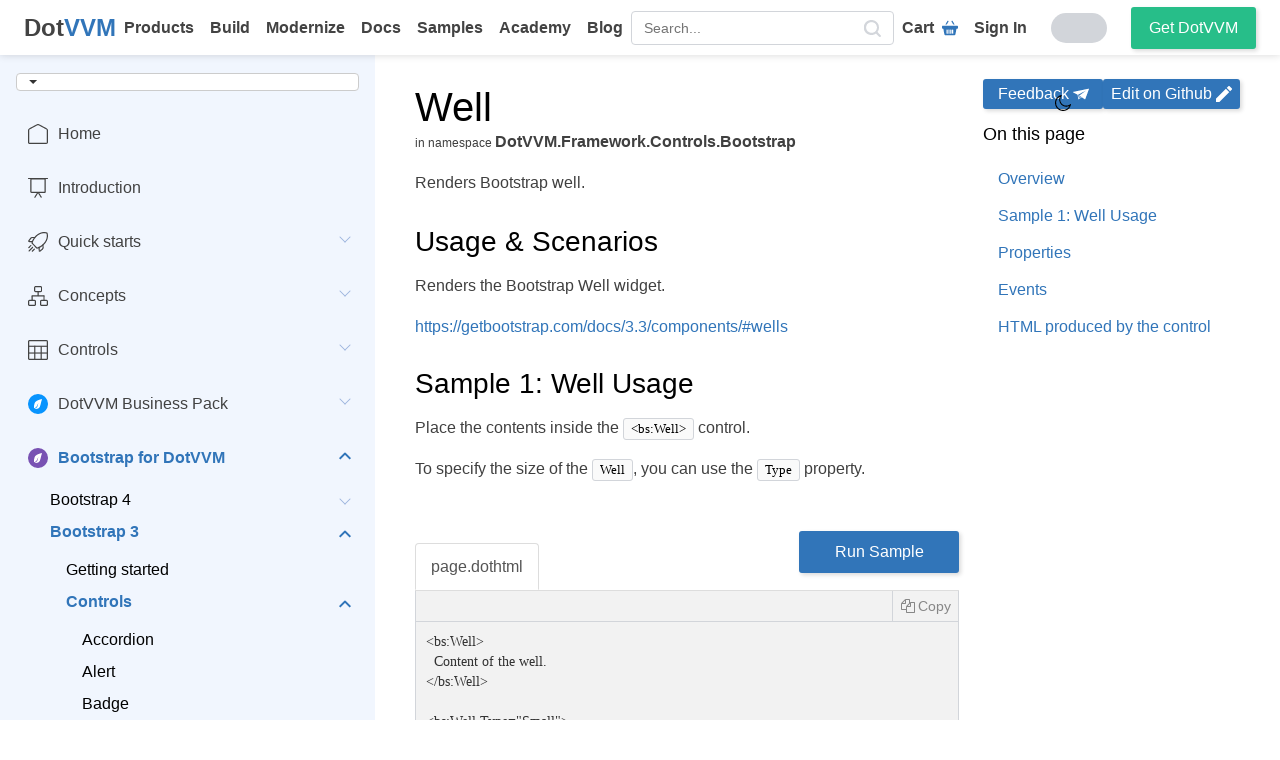

--- FILE ---
content_type: text/html; charset=utf-8
request_url: https://www.dotvvm.com/Docs/3.0/controls/bootstrap/Well
body_size: 32154
content:

<!DOCTYPE html>
<html lang=en xmlns=http://www.w3.org/1999/xhtml>
<head><script>
window.dataLayer = window.dataLayer || [];
function gtag() { dataLayer.push(arguments); }
gtag('consent', 'default', {
    'analytics_storage': 'denied',
    'ad_storage': 'denied',
    'fbpixel_storage': 'denied',
    'smartlook_storage': 'denied',
    'ad_user_data': 'denied',
    'ad_personalization': 'denied'
});</script>
    <!-- Google Tag Manager -->
    <script>
        (function (w, d, s, l, i) {
            w[l] = w[l] || []; w[l].push({
                'gtm.start':
                    new Date().getTime(), event: 'gtm.js'
            }); var f = d.getElementsByTagName(s)[0],
                j = d.createElement(s), dl = l != 'dataLayer' ? '&l=' + l : ''; j.async = true; j.src =
                    'https://www.googletagmanager.com/gtm.js?id=' + i + dl; f.parentNode.insertBefore(j, f);
        })(window, document, 'script', 'dataLayer', 'GTM-5S4ZFSM');</script>
    <!-- End Google Tag Manager -->
    <meta charset=utf-8 />
    <meta name=viewport content="width=device-width, initial-scale=1.0" />
    <title>Well | DotVVM Documentation</title>
    <meta name=description content="We have documentation for all DotVVM controls, including the commercial ones, ... Free online theme creator and style editor for the DotVVM Business Pack." />
    <meta name=author content="Riganti s.r.o." />
    <meta name=keywords content="Open source, ASP.NET, DotVVM, MVVM framework, Business Pack, Visual Studio Extension, Bootstrap controls, Bootstrap for DotVVM, HTML, C#, No JavaScript, Development, Frontend, ASP.NET Core Support, ASP.NET Support, Enterprise Web Apps, Line of business, admin portal, dashboard" />
    <meta content="ie=edge" http-equiv=x-ua-compatible />
    <link sizes=180x180 href=/Docs/Images/favicons/apple-touch-icon.png rel=apple-touch-icon />
    <link sizes=32x32 href=/Docs/Images/favicons/favicon-32x32.png type=image/png rel=icon />
    <link sizes=16x16 href=/Docs/Images/favicons/favicon-16x16.png type=image/png rel=icon />
    <link color="#3176bb" href=/Docs/Images/favicons/safari-pinned-tab.svg rel=mask-icon />
    <meta name=msapplication-TileColor content="#ffffff" />
    <meta name=theme-color content="#ffffff" />
    <link type="application/opensearchdescription+xml" rel=search href=/opensearch.xml title="DotVVM Search" />

    <meta property=og:title content="Well | DotVVM Documentation" />
    <meta property=og:description content="We have documentation for all DotVVM controls, including the commercial ones, ... Free online theme creator and style editor for the DotVVM Business Pack." />
    <meta property=og:image content="https://www.dotvvm.com/images/icons/meta/logo-dotvvm-transparent_square.png" />
    <meta property=og:type content=website />
    <meta property=og:url content=https://www.dotvvm.com />
    <meta content=https://www.dotvvm.com itemprop=url />

    <!-- Google -->
    <meta name=title content="Well | DotVVM Documentation" />
    <meta name=image content="https://www.dotvvm.com/images/icons/meta/logo-dotvvm-transparent_square.png" />
    <meta content="Well | DotVVM Documentation" itemprop=name />
    <meta content="We have documentation for all DotVVM controls, including the commercial ones, ... Free online theme creator and style editor for the DotVVM Business Pack." itemprop=description />
    <meta content="https://www.dotvvm.com/images/icons/meta/logo-dotvvm-transparent_square.png" itemprop=image />

    <!-- Twitter -->
    <meta name=twitter:title content="Well | DotVVM Documentation" />
    <meta name=twitter:description content="We have documentation for all DotVVM controls, including the commercial ones, ... Free online theme creator and style editor for the DotVVM Business Pack." />
    <meta name=twitter:image content="https://www.dotvvm.com/images/icons/meta/logo-dotvvm-transparent_square.png" />

    

    
<script src=/docs/dotvvmResource/5vD6SqGvX8u9Qw-_vFov/knockout defer></script><script src="/docs/dotvvmResource/avnUPODKyp4PObFuugwL/dotvvm--internal" type=module></script><link href="/docs/dotvvmResource/nCXpLyM4rNSVqjmrcXAC/dotvvm--contrib--CookieBar--css" rel=stylesheet type=text/css /><script type=module>import * as m0 from '/docs/dotvvmResource/LKUOvQIvKTmh5rqDA7wH/dotvvm--contrib--CookieBar';dotvvm.viewModules.registerMany({'dotvvm.contrib.CookieBar': m0});</script><script src=/docs/dotvvmResource/T_aPohYXbm0fRYDpJLr_/jquery defer></script><link href="/docs/dotvvmResource/lCc6ibU7v-kixNUuTxLv/bootstrap-css" rel=stylesheet type=text/css /><link href="/docs/dotvvmResource/2FDYF7ls24-EG3BQJawS/dotvvm--bootstrap-css" rel=stylesheet type=text/css /><link href="/docs/dotvvmResource/xe8_VPbO3D1IDZwL2tki/font-awesome-css" rel=stylesheet type=text/css /><link href=/docs/dotvvmResource/-HrQuEuXplSD45BQYrRI/style rel=stylesheet type=text/css /><script src="/docs/dotvvmResource/6gbbl3cyT8gneN4IcX0C/globalize" defer></script><script src="/docs/dotvvmResource/8e3rA95KV43hQu9g-RuT/globalize---en-US" defer></script><script src="/docs/dotvvmResource/_PEZBF4Tt-ajRTcTkURl/syntax-js" defer></script><script src="/docs/dotvvmResource/z4DBqR6lA2m0jHXwqYSX/syntax-dothtml-js" defer></script><script src="/docs/dotvvmResource/518DHPrrmgrMVAXFgZNP/syntax-csharp-js" defer></script><script src="/docs/dotvvmResource/xUrb5TAO1r20ROsHdL-P/syntax-javascript-js" defer></script><script src="/docs/dotvvmResource/UUD759hszIQOWCUT8H0B/bootstrap-js" defer></script><script src=/docs/dotvvmResource/0aCSvwkg4Qrdla-AZQAl/init-js defer></script><script src="/docs/dotvvmResource/tPZ-zBwaZB0-ZxgeTkdy/copy-button-js" defer></script><script src="/docs/dotvvmResource/0wCcu03dpYSvgPDdeXTQ/tab-group-js" defer></script></head>
<body data-bind='css: { "dark-theme": IsDarkThemeEnabled }'>
    <!-- Google Tag Manager (noscript) -->
    <noscript>
        <iframe style="display:none;visibility:hidden" width=0 height=0 src="https://www.googletagmanager.com/ns.html?id=GTM-5S4ZFSM"></iframe>
    </noscript>
    <!-- End Google Tag Manager (noscript) -->


    <header id=header>
        <!-- ko dotvvm-with-control-properties: { IsHidden: IsConferenceBannerHidden, Model: ConferenceInfo } --><div class=conference-banner data-bind='css: { "conference-banner--show": $control.Model()!=null&&!$control.IsHidden() }'>

    <div class=conference-banner__content>
        <div>
            <h2 class=conference-banner__content-title></h2>
            <p class=conference-banner__content-text></p>
            <p class=conference-banner__content-time>
                <svg class="bi bi-calendar" viewBox="0 0 16 16" width=16 fill=currentColor height=16 xmlns=http://www.w3.org/2000/svg>
                    <path d="M3.5 0a.5.5 0 0 1 .5.5V1h8V.5a.5.5 0 0 1 1 0V1h1a2 2 0 0 1 2 2v11a2 2 0 0 1-2 2H2a2 2 0 0 1-2-2V3a2 2 0 0 1 2-2h1V.5a.5.5 0 0 1 .5-.5zM1 4v10a1 1 0 0 0 1 1h12a1 1 0 0 0 1-1V4H1z"></path>
                </svg>
                <time data-bind='text: dotvvm.globalize.bindingDateToString(dotvvm.translations.dateTime.toBrowserLocalTime($control.Model()?.DateTimeUtc),"MMMM dd, h:mm tt")'></time>
            </p>
        </div>
        <a class="button button--primary button--small" target=_blank>Register now</a>
    </div>

    <div class=conference-banner__close>
        <button type=button onclick='dotvvm.postBack(this,[],"xwwpZlOVv3vpScTJ","c91",null,[],[],undefined).catch(dotvvm.log.logPostBackScriptError);event.stopPropagation();return false;'>
            <!-- ko dotvvm-with-control-properties: { IconName: "cross" } --><svg class="icon icon--cross" data-bind='class: "icon icon--"+($control.IconName()??"")'>
    <use xlink:href="#icon-cross" data-bind='attr: { "xlink:href": "#icon-"+($control.IconName()??"") }'></use>
</svg><!-- /ko -->
        </button>
    </div>

</div>
<!-- /ko -->
    </header>

    <nav class="nav nav--horizontal">
    <a href=https://www.dotvvm.com/ class=nav__logo>
        <strong class=dotvvm-sticker><span>Dot</span><span>VVM</span></strong>
    </a>

    <div class=nav__menu id=navMenu>
        <ul class=nav__left itemscope itemtype=http://www.schema.org/SiteNavigationElement>
            <li class="nav__item nav__item--row-1">
                <a href=https://www.dotvvm.com/products itemprop=url>
                    <div class=nav__item-icon>
                        <!-- ko dotvvm-with-control-properties: { IconName: "products" } --><svg class="icon icon--products" data-bind='class: "icon icon--"+($control.IconName()??"")'>
    <use xlink:href="#icon-products" data-bind='attr: { "xlink:href": "#icon-"+($control.IconName()??"") }'></use>
</svg><!-- /ko -->
                    </div>
                    Products
                </a>
            </li>
            <li class="nav__item nav__item--row-3">
                <a href=https://www.dotvvm.com/build itemprop=url>
                    <div class=nav__item-icon>
                        <!-- ko dotvvm-with-control-properties: { IconName: "build" } --><svg class="icon icon--build" data-bind='class: "icon icon--"+($control.IconName()??"")'>
    <use xlink:href="#icon-build" data-bind='attr: { "xlink:href": "#icon-"+($control.IconName()??"") }'></use>
</svg><!-- /ko -->
                    </div>
                    Build
                </a>
            </li>
            <li class="nav__item nav__item--row-3">
                <a href=https://www.dotvvm.com/modernize itemprop=url>
                    <div class=nav__item-icon>
                        <!-- ko dotvvm-with-control-properties: { IconName: "modernize" } --><svg class="icon icon--modernize" data-bind='class: "icon icon--"+($control.IconName()??"")'>
    <use xlink:href="#icon-modernize" data-bind='attr: { "xlink:href": "#icon-"+($control.IconName()??"") }'></use>
</svg><!-- /ko -->
                    </div>
                    Modernize
                </a>
            </li>
            <h4>Use Cases</h4>
            <li class="nav__item nav__item--row-5" itemprop=name>
                <a itemprop=url href=https://www.dotvvm.com/docs rel=noopener>
                    <div class=nav__item-icon>
                        <!-- ko dotvvm-with-control-properties: { IconName: "docs" } --><svg class="icon icon--docs" data-bind='class: "icon icon--"+($control.IconName()??"")'>
    <use xlink:href="#icon-docs" data-bind='attr: { "xlink:href": "#icon-"+($control.IconName()??"") }'></use>
</svg><!-- /ko -->
                    </div>
                    Docs
                </a>
            </li>
            <li class="nav__item nav__item--row-5" itemprop=name>
                <a href=https://www.dotvvm.com/samples itemprop=url>
                    <div class=nav__item-icon>
                        <!-- ko dotvvm-with-control-properties: { IconName: "play" } --><svg class="icon icon--play" data-bind='class: "icon icon--"+($control.IconName()??"")'>
    <use xlink:href="#icon-play" data-bind='attr: { "xlink:href": "#icon-"+($control.IconName()??"") }'></use>
</svg><!-- /ko -->
                    </div>
                    Samples
                </a>
            </li>
            <li class="nav__item nav__item--row-5" itemprop=name>
                <a target=_blank itemprop=url href=https://academy.dotvvm.com/ rel=noopener>
                    <div class=nav__item-icon>
                        <!-- ko dotvvm-with-control-properties: { IconName: "academy" } --><svg class="icon icon--academy" data-bind='class: "icon icon--"+($control.IconName()??"")'>
    <use xlink:href="#icon-academy" data-bind='attr: { "xlink:href": "#icon-"+($control.IconName()??"") }'></use>
</svg><!-- /ko -->
                    </div>
                    Academy
                </a>
            </li>
            <h4>Learn</h4>
            <li class="nav__item nav__item--row-3" itemprop=name>
                <a itemprop=url href=https://www.dotvvm.com/blog Text=Blog>
                    <div class=nav__item-icon>
                        <!-- ko dotvvm-with-control-properties: { IconName: "blog" } --><svg class="icon icon--blog" data-bind='class: "icon icon--"+($control.IconName()??"")'>
    <use xlink:href="#icon-blog" data-bind='attr: { "xlink:href": "#icon-"+($control.IconName()??"") }'></use>
</svg><!-- /ko -->
                    </div>
                    Blog
                </a>
            </li>
            <li class="nav__item nav__item--row-1 nav__item--mobile">
                <a href=https://www.dotvvm.com/order/cart>
                    <div class=nav__item-icon>
                        <!-- ko dotvvm-with-control-properties: { IconName: "cart" } --><svg class="icon icon--cart" data-bind='class: "icon icon--"+($control.IconName()??"")'>
    <use xlink:href="#icon-cart" data-bind='attr: { "xlink:href": "#icon-"+($control.IconName()??"") }'></use>
</svg><!-- /ko -->
                    </div>
                    Cart
                </a>
            </li>

            <li class=nav__mobile-buttons>
                <a href=https://www.dotvvm.com/login class="button button--primary">
                    Sign In
                </a>
            </li>
        </ul>
        <div class="search no-tablet-content">
            <form role=form class=form-inline method=get action=/docs/3.0/search>
                <input type=text name=q autocomplete=off placeholder=Search... data-bind="dotvvm-textbox-text: SearchText" />
                <button type=submit aria-label=search data-bind="dotvvm-enable: SearchText()?.length&gt;0">
                    <!-- ko dotvvm-with-control-properties: { IconName: "search" } --><svg class="icon icon--search" data-bind='class: "icon icon--"+($control.IconName()??"")'>
    <use xlink:href="#icon-search" data-bind='attr: { "xlink:href": "#icon-"+($control.IconName()??"") }'></use>
</svg><!-- /ko -->
                </button>
            </form>
        </div>
        <ul class=nav__right>
            <li class=nav__item>
                <a href=https://www.dotvvm.com/order/cart>
                    Cart
                    <!-- ko dotvvm-with-control-properties: { IconName: "cart" } --><svg class="icon icon--cart" data-bind='class: "icon icon--"+($control.IconName()??"")'>
    <use xlink:href="#icon-cart" data-bind='attr: { "xlink:href": "#icon-"+($control.IconName()??"") }'></use>
</svg><!-- /ko -->
                </a>
            </li>
            <li class=nav__item>
                <a href=https://www.dotvvm.com/login>Sign In</a>
            </li>
            <li>
                <!-- ko dotvvm-with-control-properties: { Enabled: IsDarkThemeEnabled } --><button type=button class="theme-switch--light theme-switch " title="Switch to dark theme" onclick='dotvvm.postBack(this,[],"hAzxL67RC9RKduW4","c94_c145",null,[],[],undefined).catch(dotvvm.log.logPostBackScriptError);event.stopPropagation();return false;' data-bind='css: { "theme-switch--light": !$control.Enabled(), "theme-switch--dark": $control.Enabled }, attr: { title: $control.Enabled()?"Switch to light theme":"Switch to dark theme" }'>
    <!-- ko dotvvm-with-control-properties: { IconName: "sun" } --><svg class="icon icon--sun" data-bind='class: "icon icon--"+($control.IconName()??"")'>
    <use xlink:href="#icon-sun" data-bind='attr: { "xlink:href": "#icon-"+($control.IconName()??"") }'></use>
</svg><!-- /ko -->
    <!-- ko dotvvm-with-control-properties: { IconName: "moon" } --><svg class="icon icon--moon" data-bind='class: "icon icon--"+($control.IconName()??"")'>
    <use xlink:href="#icon-moon" data-bind='attr: { "xlink:href": "#icon-"+($control.IconName()??"") }'></use>
</svg><!-- /ko -->
    <input type=checkbox />
    <span class=slider></span>
</button><!-- /ko -->
            </li>
            <li class="nav__item nav__item--with-button">
                <a href=https://www.dotvvm.com/get-dotvvm class="button button--primary button--small">
                    Get DotVVM
                </a>
            </li>
        </ul>
    </div>

    <div class=nav__search>
        <div class=search>
            <form role=form class=form-inline method=get id=navSearch action=/docs/3.0/search>
                <input type=text name=q autocomplete=off placeholder=Search... data-bind="dotvvm-textbox-text: SearchText" />
                <button type=submit aria-label=search data-bind="dotvvm-enable: SearchText()?.length&gt;0">
                    <!-- ko dotvvm-with-control-properties: { IconName: "search" } --><svg class="icon icon--search" data-bind='class: "icon icon--"+($control.IconName()??"")'>
    <use xlink:href="#icon-search" data-bind='attr: { "xlink:href": "#icon-"+($control.IconName()??"") }'></use>
</svg><!-- /ko -->
                </button>
            </form>
        </div>
    </div>

    <div class=inline-flex>
        <button class=search-button id=showSearch>
            <!-- ko dotvvm-with-control-properties: { IconName: "search" } --><svg class="icon icon--search" data-bind='class: "icon icon--"+($control.IconName()??"")'>
    <use xlink:href="#icon-search" data-bind='attr: { "xlink:href": "#icon-"+($control.IconName()??"") }'></use>
</svg><!-- /ko -->
            <!-- ko dotvvm-with-control-properties: { IconName: "cross" } --><svg class="icon icon--cross" data-bind='class: "icon icon--"+($control.IconName()??"")'>
    <use xlink:href="#icon-cross" data-bind='attr: { "xlink:href": "#icon-"+($control.IconName()??"") }'></use>
</svg><!-- /ko -->
            Search
        </button>

        <button class=nav__burger aria-label="Open menu button" title="Open menu button" id=showNav>
            <span></span>
            <span></span>
            <span></span>
            <span></span>
        </button>
    </div>
</nav>

    <main>
        <div>
            <aside class=aside>
                <div class=aside__content>
                    <div class=aside-version-wrapper>
                        <form class=version>
    <div data-bind="dotvvm-bootstrap-DropDownButton-IsDropUp: false"><button class="btn btn-default dropdown-toggle" type=button aria-haspopup=true onclick="dotvvm.extensions.bootstrap.toggleDropDown(this);"><!-- ko text: "DotVVM "+(Branch()??"") --><!-- /ko --><span class=caret></span></button><ul class=dropdown-menu data-bind="foreach: BranchLinks"><li role=presentation data-bind="dotvvm-bootstrap-ListItem-NavigateUrl: Url, css: {}"><a><span data-bind="text: BranchDisplayName"></span></a></li></ul></div>
</form>

                        <span class=btn--close-side-nav>
                            <!-- ko dotvvm-with-control-properties: { IconName: "cross" } --><svg class="icon icon--cross" data-bind='class: "icon icon--"+($control.IconName()??"")'>
    <use xlink:href="#icon-cross" data-bind='attr: { "xlink:href": "#icon-"+($control.IconName()??"") }'></use>
</svg><!-- /ko -->
                        </span>
                    </div>
                    <menu class="nav nav-pills nav-stacked side-nav" ID=stacked-menu><li><a class="inner-li icon home separator-top" href=/Docs/3.0>Home</a></li><li><a class="inner-li icon introduction" href=/docs/3.0/pages/introduction>Introduction</a></li><li class=dropdown><a class="doc-side-bar-item collapsed icon quick-starts" data-toggle=collapse data-parent="#stacked-menu" href="#_Quick-starts" aria-expanded=false>Quick starts<div class=caret-container></div></a><ul style=height:0px class="nav nav-pills nav-stacked collapse" ID=_Quick-starts aria-expanded=false data-nav-level=1><li class=dropdown href=_Quick-starts-Build-a-new-app><a class="doc-side-bar-item collapsed" data-toggle=collapse data-parent="#_Quick-starts" href="#_Quick-starts-Build-a-new-app" aria-expanded=false>Build a new app<div class=caret-container></div></a><ul style=height:0px class="nav nav-pills nav-stacked collapse" ID=_Quick-starts-Build-a-new-app aria-expanded=false data-nav-level=2><li><a class=inner-li href="/docs/3.0/pages/quick-starts/build/create-new-project">Create a new project</a></li><li><a class=inner-li href=/docs/3.0/pages/quick-starts/build/first-page>The first page</a></li><li><a class=inner-li href="/docs/3.0/pages/quick-starts/build/build-to-do-list-app">Build a To-do list app</a></li></ul></li><li class=dropdown href=_Quick-starts-Modernize-legacy-apps><a class="doc-side-bar-item collapsed" data-toggle=collapse data-parent="#_Quick-starts" href="#_Quick-starts-Modernize-legacy-apps" aria-expanded=false>Modernize legacy apps<div class=caret-container></div></a><ul style=height:0px class="nav nav-pills nav-stacked collapse" ID=_Quick-starts-Modernize-legacy-apps aria-expanded=false data-nav-level=2><li><a class=inner-li href="/docs/3.0/pages/quick-starts/modernize/add-dotvvm-to-existing-app">Add DotVVM to existing project</a></li><li><a class=inner-li href="/docs/3.0/pages/quick-starts/modernize/plan-the-modernization">Plan the modernization</a></li><li><a class=inner-li href="/docs/3.0/pages/quick-starts/modernize/differences-between-dotvvm-and-aspnet-web-forms">Differences between DotVVM and ASP.NET Web Forms</a></li><li class=dropdown href="_Quick-starts-Modernize-legacy-apps-Interop-with-ASP-NET"><a class="doc-side-bar-item collapsed" data-toggle=collapse data-parent="#_Quick-starts-Modernize-legacy-apps" href="#_Quick-starts-Modernize-legacy-apps-Interop-with-ASP-NET" aria-expanded=false>Interop with ASP.NET<div class=caret-container></div></a><ul style=height:0px class="nav nav-pills nav-stacked collapse" ID="_Quick-starts-Modernize-legacy-apps-Interop-with-ASP-NET" aria-expanded=false data-nav-level=3><li><a class=inner-li href="/docs/3.0/pages/quick-starts/modernize/interop/session-and-cookies">Session and cookies</a></li><li><a class=inner-li href="/docs/3.0/pages/quick-starts/modernize/interop/authentication">Authentication</a></li></ul></li><li><a class=inner-li href="/docs/3.0/pages/quick-starts/modernize/sample-projects">Sample projects</a></li></ul></li></ul></li><li class=dropdown><a class="doc-side-bar-item collapsed icon concepts" data-toggle=collapse data-parent="#stacked-menu" href="#_Concepts" aria-expanded=false>Concepts<div class=caret-container></div></a><ul style=height:0px class="nav nav-pills nav-stacked collapse" ID=_Concepts aria-expanded=false data-nav-level=1><li><a class=inner-li href=/docs/3.0/pages/concepts/project-structure>Project structure</a></li><li class=dropdown href=_Concepts-DotHTML-markup><a class="doc-side-bar-item collapsed" data-toggle=collapse data-parent="#_Concepts" href="#_Concepts-DotHTML-markup" aria-expanded=false>DotHTML markup<div class=caret-container></div></a><ul style=height:0px class="nav nav-pills nav-stacked collapse" ID=_Concepts-DotHTML-markup aria-expanded=false data-nav-level=2><li><a class=inner-li href=/docs/3.0/pages/concepts/dothtml-markup/overview>Overview</a></li><li><a class=inner-li href="/docs/3.0/pages/concepts/dothtml-markup/builtin-controls">Built-in controls</a></li><li><a class=inner-li href="/docs/3.0/pages/concepts/dothtml-markup/common-control-properties">Common control properties</a></li><li><a class=inner-li href="/docs/3.0/pages/concepts/dothtml-markup/combine-css-classes-and-styles">Combine CSS classes and styles</a></li><li><a class=inner-li href=/docs/3.0/pages/concepts/dothtml-markup/comments>Comments</a></li><li><a class=inner-li href="/docs/3.0/pages/concepts/dothtml-markup/server-side-styles">Server-side styles</a></li><li><a class=inner-li href="/docs/3.0/pages/concepts/dothtml-markup/compilation-test">Compilation test</a></li></ul></li><li class=dropdown href=_Concepts-Routing><a class="doc-side-bar-item collapsed" data-toggle=collapse data-parent="#_Concepts" href="#_Concepts-Routing" aria-expanded=false>Routing<div class=caret-container></div></a><ul style=height:0px class="nav nav-pills nav-stacked collapse" ID=_Concepts-Routing aria-expanded=false data-nav-level=2><li><a class=inner-li href=/docs/3.0/pages/concepts/routing/overview>Overview</a></li><li><a class=inner-li href=/docs/3.0/pages/concepts/routing/parameters>Route parameters</a></li><li><a class=inner-li href="/docs/3.0/pages/concepts/routing/auto-discover-routes">Auto-discover routes</a></li><li><a class=inner-li href=/docs/3.0/pages/concepts/routing/custom-presenters>Custom presenters</a></li><li><a class=inner-li href=/docs/3.0/pages/concepts/routing/route-redirection>Route redirection</a></li></ul></li><li class=dropdown href=_Concepts-Layout><a class="doc-side-bar-item collapsed" data-toggle=collapse data-parent="#_Concepts" href="#_Concepts-Layout" aria-expanded=false>Layout<div class=caret-container></div></a><ul style=height:0px class="nav nav-pills nav-stacked collapse" ID=_Concepts-Layout aria-expanded=false data-nav-level=2><li><a class=inner-li href=/docs/3.0/pages/concepts/layout/master-pages>Master pages</a></li><li><a class=inner-li href="/docs/3.0/pages/concepts/layout/single-page-applications-spa">SPA (Single-page applications)</a></li></ul></li><li class=dropdown href=_Concepts-Data-binding><a class="doc-side-bar-item collapsed" data-toggle=collapse data-parent="#_Concepts" href="#_Concepts-Data-binding" aria-expanded=false>Data-binding<div class=caret-container></div></a><ul style=height:0px class="nav nav-pills nav-stacked collapse" ID=_Concepts-Data-binding aria-expanded=false data-nav-level=2><li><a class=inner-li href=/docs/3.0/pages/concepts/data-binding/overview>Overview</a></li><li><a class=inner-li href="/docs/3.0/pages/concepts/data-binding/value-binding">Value binding</a></li><li><a class=inner-li href="/docs/3.0/pages/concepts/data-binding/resource-binding">Resource binding</a></li><li><a class=inner-li href="/docs/3.0/pages/concepts/data-binding/binding-context">Binding context</a></li><li><a class=inner-li href="/docs/3.0/pages/concepts/data-binding/supported-expressions">Supported expressions</a></li></ul></li><li class=dropdown href=_Concepts-Respond-to-user-actions><a class="doc-side-bar-item collapsed" data-toggle=collapse data-parent="#_Concepts" href="#_Concepts-Respond-to-user-actions" aria-expanded=false>Respond to user actions<div class=caret-container></div></a><ul style=height:0px class="nav nav-pills nav-stacked collapse" ID=_Concepts-Respond-to-user-actions aria-expanded=false data-nav-level=2><li><a class=inner-li href="/docs/3.0/pages/concepts/respond-to-user-actions/overview">Overview</a></li><li><a class=inner-li href="/docs/3.0/pages/concepts/respond-to-user-actions/commands">Commands</a></li><li><a class=inner-li href="/docs/3.0/pages/concepts/respond-to-user-actions/static-commands">Static commands</a></li><li><a class=inner-li href="/docs/3.0/pages/concepts/respond-to-user-actions/static-command-services">Static command services</a></li><li><a class=inner-li href="/docs/3.0/pages/concepts/respond-to-user-actions/optimize-command-performance">Optimize command performance</a></li><li><a class=inner-li href="/docs/3.0/pages/concepts/respond-to-user-actions/postback-handlers">Postback handlers</a></li><li><a class=inner-li href="/docs/3.0/pages/concepts/respond-to-user-actions/concurrency-mode">Concurrency mode</a></li><li class=dropdown href="_Concepts-Respond-to-user-actions-REST-API-bindings"><a class="doc-side-bar-item collapsed" data-toggle=collapse data-parent="#_Concepts-Respond-to-user-actions" href="#_Concepts-Respond-to-user-actions-REST-API-bindings" aria-expanded=false>REST API bindings<div class=caret-container></div></a><ul style=height:0px class="nav nav-pills nav-stacked collapse" ID="_Concepts-Respond-to-user-actions-REST-API-bindings" aria-expanded=false data-nav-level=3><li><a class=inner-li href="/docs/3.0/pages/concepts/respond-to-user-actions/rest-api-bindings/overview">Overview</a></li><li><a class=inner-li href="/docs/3.0/pages/concepts/respond-to-user-actions/rest-api-bindings/provide-api-metadata">Provide API metadata</a></li></ul></li></ul></li><li class=dropdown href=_Concepts-Viewmodels><a class="doc-side-bar-item collapsed" data-toggle=collapse data-parent="#_Concepts" href="#_Concepts-Viewmodels" aria-expanded=false>Viewmodels<div class=caret-container></div></a><ul style=height:0px class="nav nav-pills nav-stacked collapse" ID=_Concepts-Viewmodels aria-expanded=false data-nav-level=2><li><a class=inner-li href=/docs/3.0/pages/concepts/viewmodels/overview>Overview</a></li><li class=dropdown href=_Concepts-Viewmodels-Work-with-data><a class="doc-side-bar-item collapsed" data-toggle=collapse data-parent="#_Concepts-Viewmodels" href="#_Concepts-Viewmodels-Work-with-data" aria-expanded=false>Work with data<div class=caret-container></div></a><ul style=height:0px class="nav nav-pills nav-stacked collapse" ID=_Concepts-Viewmodels-Work-with-data aria-expanded=false data-nav-level=3><li><a class=inner-li href="/docs/3.0/pages/concepts/viewmodels/work-with-data/gridview-data-sets">GridView data sets</a></li><li><a class=inner-li href="/docs/3.0/pages/concepts/viewmodels/work-with-data/best-practices">Best practices</a></li></ul></li><li><a class=inner-li href="/docs/3.0/pages/concepts/viewmodels/request-context">Request context</a></li><li><a class=inner-li href="/docs/3.0/pages/concepts/viewmodels/binding-direction">Binding direction</a></li><li><a class=inner-li href="/docs/3.0/pages/concepts/viewmodels/viewmodel-protection">Viewmodel protection</a></li><li class=dropdown href=_Concepts-Viewmodels-Filters><a class="doc-side-bar-item collapsed" data-toggle=collapse data-parent="#_Concepts-Viewmodels" href="#_Concepts-Viewmodels-Filters" aria-expanded=false>Filters<div class=caret-container></div></a><ul style=height:0px class="nav nav-pills nav-stacked collapse" ID=_Concepts-Viewmodels-Filters aria-expanded=false data-nav-level=3><li><a class=inner-li href="/docs/3.0/pages/concepts/viewmodels/filters/overview">Overview</a></li><li><a class=inner-li href="/docs/3.0/pages/concepts/viewmodels/filters/action-filters">Action filters</a></li><li><a class=inner-li href="/docs/3.0/pages/concepts/viewmodels/filters/exception-filters">Exception filters</a></li></ul></li><li><a class=inner-li href="/docs/3.0/pages/concepts/viewmodels/testing-viewmodels">Testing viewmodels</a></li><li><a class=inner-li href="/docs/3.0/pages/concepts/viewmodels/server-side-viewmodel-cache">Server-side viewmodel cache</a></li></ul></li><li class=dropdown href=_Concepts-Configuration><a class="doc-side-bar-item collapsed" data-toggle=collapse data-parent="#_Concepts" href="#_Concepts-Configuration" aria-expanded=false>Configuration<div class=caret-container></div></a><ul style=height:0px class="nav nav-pills nav-stacked collapse" ID=_Concepts-Configuration aria-expanded=false data-nav-level=2><li><a class=inner-li href=/docs/3.0/pages/concepts/configuration/overview>Overview</a></li><li class=dropdown href=_Concepts-Configuration-Dependency-injection><a class="doc-side-bar-item collapsed" data-toggle=collapse data-parent="#_Concepts-Configuration" href="#_Concepts-Configuration-Dependency-injection" aria-expanded=false>Dependency injection<div class=caret-container></div></a><ul style=height:0px class="nav nav-pills nav-stacked collapse" ID=_Concepts-Configuration-Dependency-injection aria-expanded=false data-nav-level=3><li><a class=inner-li href="/docs/3.0/pages/concepts/configuration/dependency-injection/overview">Overview</a></li><li><a class=inner-li href="/docs/3.0/pages/concepts/configuration/dependency-injection/aspnetcore">ASP.NET Core</a></li><li><a class=inner-li href="/docs/3.0/pages/concepts/configuration/dependency-injection/owin">OWIN</a></li></ul></li><li><a class=inner-li href="/docs/3.0/pages/concepts/configuration/view-compilation-modes">View compilation mode</a></li><li><a class=inner-li href="/docs/3.0/pages/concepts/configuration/explicit-assembly-loading">Explicit assembly loading</a></li></ul></li><li class=dropdown href=_Concepts-Validation><a class="doc-side-bar-item collapsed" data-toggle=collapse data-parent="#_Concepts" href="#_Concepts-Validation" aria-expanded=false>Validation<div class=caret-container></div></a><ul style=height:0px class="nav nav-pills nav-stacked collapse" ID=_Concepts-Validation aria-expanded=false data-nav-level=2><li><a class=inner-li href=/docs/3.0/pages/concepts/validation/overview>Overview</a></li><li><a class=inner-li href=/docs/3.0/pages/concepts/validation/controls>Validation controls</a></li><li><a class=inner-li href=/docs/3.0/pages/concepts/validation/target>Validation target</a></li><li><a class=inner-li href=/docs/3.0/pages/concepts/validation/client-side>Client-side validation</a></li><li><a class=inner-li href=/docs/3.0/pages/concepts/validation/extensibility>Extensibility</a></li></ul></li><li class=dropdown href=_Concepts-Localization-cultures><a class="doc-side-bar-item collapsed" data-toggle=collapse data-parent="#_Concepts" href="#_Concepts-Localization-cultures" aria-expanded=false>Localization & cultures<div class=caret-container></div></a><ul style=height:0px class="nav nav-pills nav-stacked collapse" ID=_Concepts-Localization-cultures aria-expanded=false data-nav-level=2><li><a class=inner-li href="/docs/3.0/pages/concepts/localization-and-cultures/multi-language-applications">Multi-language applications</a></li><li><a class=inner-li href="/docs/3.0/pages/concepts/localization-and-cultures/resx-files">RESX files</a></li><li><a class=inner-li href="/docs/3.0/pages/concepts/localization-and-cultures/formatting-dates-and-numbers">Formatting dates and numbers</a></li><li><a class=inner-li href="/docs/3.0/pages/concepts/localization-and-cultures/localizable-presenter">Localizable presenter</a></li></ul></li><li class=dropdown href=_Concepts-Script-style-resources><a class="doc-side-bar-item collapsed" data-toggle=collapse data-parent="#_Concepts" href="#_Concepts-Script-style-resources" aria-expanded=false>Script & style resources<div class=caret-container></div></a><ul style=height:0px class="nav nav-pills nav-stacked collapse" ID=_Concepts-Script-style-resources aria-expanded=false data-nav-level=2><li><a class=inner-li href="/docs/3.0/pages/concepts/script-and-style-resources/overview">Overview</a></li><li><a class=inner-li href="/docs/3.0/pages/concepts/script-and-style-resources/use-resources-in-pages">Use resources in pages</a></li><li><a class=inner-li href="/docs/3.0/pages/concepts/script-and-style-resources/bundling-minification">Bundling and minification</a></li></ul></li><li class=dropdown href=_Concepts-Upload-download-files><a class="doc-side-bar-item collapsed" data-toggle=collapse data-parent="#_Concepts" href="#_Concepts-Upload-download-files" aria-expanded=false>Upload & download files<div class=caret-container></div></a><ul style=height:0px class="nav nav-pills nav-stacked collapse" ID=_Concepts-Upload-download-files aria-expanded=false data-nav-level=2><li><a class=inner-li href="/docs/3.0/pages/concepts/upload-and-download-files/upload-files">Upload files</a></li><li><a class=inner-li href="/docs/3.0/pages/concepts/upload-and-download-files/return-file-from-viewmodel">Return a file from viewmodel</a></li></ul></li><li class=dropdown href=_Concepts-Client-side-development><a class="doc-side-bar-item collapsed" data-toggle=collapse data-parent="#_Concepts" href="#_Concepts-Client-side-development" aria-expanded=false>Client-side development<div class=caret-container></div></a><ul style=height:0px class="nav nav-pills nav-stacked collapse" ID=_Concepts-Client-side-development aria-expanded=false data-nav-level=2><li><a class=inner-li href="/docs/3.0/pages/concepts/client-side-development/overview">Overview</a></li><li><a class=inner-li href="/docs/3.0/pages/concepts/client-side-development/typescript-declarations">TypeScript declarations</a></li><li class=dropdown href=_Concepts-Client-side-development-JS-directive><a class="doc-side-bar-item collapsed" data-toggle=collapse data-parent="#_Concepts-Client-side-development" href="#_Concepts-Client-side-development-JS-directive" aria-expanded=false>JS directive<div class=caret-container></div></a><ul style=height:0px class="nav nav-pills nav-stacked collapse" ID=_Concepts-Client-side-development-JS-directive aria-expanded=false data-nav-level=3><li><a class=inner-li href="/docs/3.0/pages/concepts/client-side-development/js-directive/overview">Overview</a></li><li><a class=inner-li href="/docs/3.0/pages/concepts/client-side-development/js-directive/call-js-from-dotvvm">Call JS from DotVVM</a></li><li><a class=inner-li href="/docs/3.0/pages/concepts/client-side-development/js-directive/call-dotvvm-from-js">Call DotVVM from JS</a></li><li><a class=inner-li href="/docs/3.0/pages/concepts/client-side-development/js-directive/use-typescript-to-declare-modules">Use TypeScript to declare modules</a></li></ul></li><li><a class=inner-li href="/docs/3.0/pages/concepts/client-side-development/dotvvm-javascript-events">DotVVM JavaScript events</a></li><li><a class=inner-li href="/docs/3.0/pages/concepts/client-side-development/read-and-modify-viewmodel-from-js">Read & modify viewmodel from JS</a></li><li><a class=inner-li href="/docs/3.0/pages/concepts/client-side-development/access-validation-errors-from-js">Access validation errors from JS</a></li></ul></li><li><a class=inner-li href=/docs/3.0/pages/concepts/server-side-rendering>Server-side rendering</a></li><li class=dropdown href=_Concepts-Security><a class="doc-side-bar-item collapsed" data-toggle=collapse data-parent="#_Concepts" href="#_Concepts-Security" aria-expanded=false>Security<div class=caret-container></div></a><ul style=height:0px class="nav nav-pills nav-stacked collapse" ID=_Concepts-Security aria-expanded=false data-nav-level=2><li class=dropdown href=_Concepts-Security-Authentication-authorization><a class="doc-side-bar-item collapsed" data-toggle=collapse data-parent="#_Concepts-Security" href="#_Concepts-Security-Authentication-authorization" aria-expanded=false>Authentication & authorization<div class=caret-container></div></a><ul style=height:0px class="nav nav-pills nav-stacked collapse" ID=_Concepts-Security-Authentication-authorization aria-expanded=false data-nav-level=3><li><a class=inner-li href="/docs/3.0/pages/concepts/security/authentication-and-authorization/overview">Overview</a></li><li><a class=inner-li href="/docs/3.0/pages/concepts/security/authentication-and-authorization/aspnetcore">ASP.NET Core</a></li><li><a class=inner-li href="/docs/3.0/pages/concepts/security/authentication-and-authorization/owin">OWIN</a></li></ul></li><li><a class=inner-li href="/docs/3.0/pages/concepts/security/recommendations-for-viewmodels">Recommendations for viewmodels</a></li><li><a class=inner-li href=/docs/3.0/pages/concepts/security/html-encoding>HTML encoding</a></li></ul></li><li class=dropdown href=_Concepts-Diagnostics-profiling><a class="doc-side-bar-item collapsed" data-toggle=collapse data-parent="#_Concepts" href="#_Concepts-Diagnostics-profiling" aria-expanded=false>Diagnostics & profiling<div class=caret-container></div></a><ul style=height:0px class="nav nav-pills nav-stacked collapse" ID=_Concepts-Diagnostics-profiling aria-expanded=false data-nav-level=2><li><a class=inner-li href="/docs/3.0/pages/concepts/diagnostics-and-profiling/application-insights">Application Insights</a></li><li><a class=inner-li href="/docs/3.0/pages/concepts/diagnostics-and-profiling/miniprofiler">MiniProfiler</a></li><li><a class=inner-li href="/docs/3.0/pages/concepts/diagnostics-and-profiling/custom-tracing">Custom tracing</a></li></ul></li><li class=dropdown href=_Concepts-DotVVM-CLI><a class="doc-side-bar-item collapsed" data-toggle=collapse data-parent="#_Concepts" href="#_Concepts-DotVVM-CLI" aria-expanded=false>DotVVM CLI<div class=caret-container></div></a><ul style=height:0px class="nav nav-pills nav-stacked collapse" ID=_Concepts-DotVVM-CLI aria-expanded=false data-nav-level=2><li><a class=inner-li href=/docs/3.0/pages/concepts/cli/install>Install the CLI</a></li><li><a class=inner-li href=/docs/3.0/pages/concepts/cli/lint-dothtml>Lint DotHTML</a></li><li><a class=inner-li href="/docs/3.0/pages/concepts/cli/create-pages-and-controls">Create pages and controls</a></li><li><a class=inner-li href="/docs/3.0/pages/concepts/cli/generate-rest-api-clients">Generate REST API clients</a></li></ul></li><li class=dropdown href=_Concepts-Control-development><a class="doc-side-bar-item collapsed" data-toggle=collapse data-parent="#_Concepts" href="#_Concepts-Control-development" aria-expanded=false>Control development<div class=caret-container></div></a><ul style=height:0px class="nav nav-pills nav-stacked collapse" ID=_Concepts-Control-development aria-expanded=false data-nav-level=2><li><a class=inner-li href="/docs/3.0/pages/concepts/control-development/overview">Overview</a></li><li><a class=inner-li href="/docs/3.0/pages/concepts/control-development/markup-controls">Markup controls</a></li><li><a class=inner-li href="/docs/3.0/pages/concepts/control-development/markup-control-registration">Markup control registration</a></li><li><a class=inner-li href="/docs/3.0/pages/concepts/control-development/markup-controls-with-code">Markup controls with code-behind</a></li><li><a class=inner-li href="/docs/3.0/pages/concepts/control-development/code-only-controls">Code-only controls</a></li><li><a class=inner-li href="/docs/3.0/pages/concepts/control-development/validate-control-usage">Validate control usage</a></li><li><a class=inner-li href="/docs/3.0/pages/concepts/control-development/interactivity">Adding interactivity using Knockout binding handlers</a></li><li><a class=inner-li href="/docs/3.0/pages/concepts/control-development/custom-postback-handlers">Custom postback handlers</a></li><li><a class=inner-li href="/docs/3.0/pages/concepts/control-development/binding-extensibility">Binding system extensibility</a></li><li><a class=inner-li href="/docs/3.0/pages/concepts/control-development/binding-extension-parameters">Custom binding extension parameters</a></li><li><a class=inner-li href="/docs/3.0/pages/concepts/control-development/custom-javascript-translators">Custom JavaScript translators</a></li></ul></li></ul></li><li class=dropdown><a class="doc-side-bar-item collapsed icon controls" data-toggle=collapse data-parent="#stacked-menu" href="#_Controls" aria-expanded=false>Controls<div class=caret-container></div></a><ul style=height:0px class="nav nav-pills nav-stacked collapse" ID=_Controls aria-expanded=false data-nav-level=1><li><a class=inner-li href=/Docs/3.0/controls/builtin/AuthenticatedView>AuthenticatedView</a></li><li><a class=inner-li href=/Docs/3.0/controls/builtin/Button>Button</a></li><li><a class=inner-li href=/Docs/3.0/controls/builtin/CheckBox>CheckBox</a></li><li><a class=inner-li href=/Docs/3.0/controls/builtin/ClaimView>ClaimView</a></li><li><a class=inner-li href=/Docs/3.0/controls/builtin/ComboBox>ComboBox</a></li><li><a class=inner-li href=/Docs/3.0/controls/builtin/Content>Content</a></li><li><a class=inner-li href=/Docs/3.0/controls/builtin/ContentPlaceHolder>ContentPlaceHolder</a></li><li><a class=inner-li href=/Docs/3.0/controls/builtin/DataPager>DataPager</a></li><li><a class=inner-li href=/Docs/3.0/controls/builtin/EmptyData>EmptyData</a></li><li><a class=inner-li href=/Docs/3.0/controls/builtin/EnvironmentView>EnvironmentView</a></li><li><a class=inner-li href=/Docs/3.0/controls/builtin/FileUpload>FileUpload</a></li><li><a class=inner-li href=/Docs/3.0/controls/builtin/GridView>GridView</a></li><li><a class=inner-li href=/Docs/3.0/controls/builtin/HtmlLiteral>HtmlLiteral</a></li><li><a class=inner-li href=/Docs/3.0/controls/builtin/InlineScript>InlineScript</a></li><li><a class=inner-li href=/Docs/3.0/controls/builtin/LinkButton>LinkButton</a></li><li><a class=inner-li href=/Docs/3.0/controls/builtin/ListBox>ListBox</a></li><li><a class=inner-li href=/Docs/3.0/controls/builtin/Literal>Literal</a></li><li><a class=inner-li href=/Docs/3.0/controls/builtin/RadioButton>RadioButton</a></li><li><a class=inner-li href=/Docs/3.0/controls/builtin/Repeater>Repeater</a></li><li><a class=inner-li href=/Docs/3.0/controls/builtin/RoleView>RoleView</a></li><li><a class=inner-li href=/Docs/3.0/controls/builtin/RouteLink>RouteLink</a></li><li><a class=inner-li href=/Docs/3.0/controls/builtin/SpaContentPlaceHolder>SpaContentPlaceHolder</a></li><li><a class=inner-li href=/Docs/3.0/controls/builtin/TextBox>TextBox</a></li><li><a class=inner-li href=/Docs/3.0/controls/builtin/UpdateProgress>UpdateProgress</a></li><li><a class=inner-li href=/Docs/3.0/controls/builtin/ValidationSummary>ValidationSummary</a></li><li><a class=inner-li href=/Docs/3.0/controls/builtin/Validator>Validator</a></li></ul></li><li class=dropdown><a class="doc-side-bar-item collapsed icon dotvvm-business-pack separator-top" data-toggle=collapse data-parent="#stacked-menu" href="#_DotVVM-Business-Pack" aria-expanded=false>DotVVM Business Pack<div class=caret-container></div></a><ul style=height:0px class="nav nav-pills nav-stacked collapse" ID=_DotVVM-Business-Pack aria-expanded=false data-nav-level=1><li><a class=inner-li href=/docs/3.0/pages/business-pack/getting-started>Getting started</a></li><li class=dropdown href=_DotVVM-Business-Pack-Controls><a class="doc-side-bar-item collapsed" data-toggle=collapse data-parent="#_DotVVM-Business-Pack" href="#_DotVVM-Business-Pack-Controls" aria-expanded=false>Controls<div class=caret-container></div></a><ul style=height:0px class="nav nav-pills nav-stacked collapse" ID=_DotVVM-Business-Pack-Controls aria-expanded=false data-nav-level=2><li><a class=inner-li href=/Docs/3.0/controls/businesspack/Alert>Alert</a></li><li><a class=inner-li href=/Docs/3.0/controls/businesspack/AutoComplete>AutoComplete</a></li><li><a class=inner-li href=/Docs/3.0/controls/businesspack/Button>Button</a></li><li><a class=inner-li href=/Docs/3.0/controls/businesspack/CheckBox>CheckBox</a></li><li><a class=inner-li href=/Docs/3.0/controls/businesspack/CheckBoxList>CheckBoxList</a></li><li><a class=inner-li href=/Docs/3.0/controls/businesspack/ColorPicker>ColorPicker</a></li><li><a class=inner-li href=/Docs/3.0/controls/businesspack/ComboBox>ComboBox</a></li><li><a class=inner-li href=/Docs/3.0/controls/businesspack/CommandShortcut>CommandShortcut</a></li><li><a class=inner-li href=/Docs/3.0/controls/businesspack/DataPager>DataPager</a></li><li><a class=inner-li href=/Docs/3.0/controls/businesspack/DatePicker>DatePicker</a></li><li><a class=inner-li href=/Docs/3.0/controls/businesspack/DateTimePicker>DateTimePicker</a></li><li><a class=inner-li href=/Docs/3.0/controls/businesspack/DropDownList>DropDownList</a></li><li><a class=inner-li href=/Docs/3.0/controls/businesspack/FaIcon>FaIcon</a></li><li><a class=inner-li href=/Docs/3.0/controls/businesspack/FileUpload>FileUpload</a></li><li><a class=inner-li href=/Docs/3.0/controls/businesspack/GridView>GridView</a></li><li><a class=inner-li href=/Docs/3.0/controls/businesspack/Icon>Icon</a></li><li><a class=inner-li href=/Docs/3.0/controls/businesspack/ImageCrop>ImageCrop</a></li><li><a class=inner-li href=/Docs/3.0/controls/businesspack/ListView>ListView</a></li><li><a class=inner-li href=/Docs/3.0/controls/businesspack/MaskedTextBox>MaskedTextBox</a></li><li><a class=inner-li href=/Docs/3.0/controls/businesspack/ModalDialog>ModalDialog</a></li><li><a class=inner-li href=/Docs/3.0/controls/businesspack/MultiSelect>MultiSelect</a></li><li><a class=inner-li href=/Docs/3.0/controls/businesspack/NumericUpDown>NumericUpDown</a></li><li><a class=inner-li href=/Docs/3.0/controls/businesspack/Panel>Panel</a></li><li><a class=inner-li href=/Docs/3.0/controls/businesspack/RadioButton>RadioButton</a></li><li><a class=inner-li href=/Docs/3.0/controls/businesspack/RadioButtonList>RadioButtonList</a></li><li><a class=inner-li href=/Docs/3.0/controls/businesspack/RangeSlider>RangeSlider</a></li><li><a class=inner-li href=/Docs/3.0/controls/businesspack/Rating>Rating</a></li><li><a class=inner-li href=/Docs/3.0/controls/businesspack/Slider>Slider</a></li><li><a class=inner-li href=/Docs/3.0/controls/businesspack/SwitchButton>SwitchButton</a></li><li><a class=inner-li href=/Docs/3.0/controls/businesspack/TabControl>TabControl</a></li><li><a class=inner-li href=/Docs/3.0/controls/businesspack/TextBox>TextBox</a></li><li><a class=inner-li href=/Docs/3.0/controls/businesspack/TextView>TextView</a></li><li><a class=inner-li href=/Docs/3.0/controls/businesspack/TimePicker>TimePicker</a></li><li><a class=inner-li href=/Docs/3.0/controls/businesspack/ToggleButton>ToggleButton</a></li><li><a class=inner-li href=/Docs/3.0/controls/businesspack/TreeView>TreeView</a></li><li><a class=inner-li href=/Docs/3.0/controls/businesspack/Window>Window</a></li></ul></li><li class=dropdown href=_DotVVM-Business-Pack-Themes><a class="doc-side-bar-item collapsed" data-toggle=collapse data-parent="#_DotVVM-Business-Pack" href="#_DotVVM-Business-Pack-Themes" aria-expanded=false>Themes<div class=caret-container></div></a><ul style=height:0px class="nav nav-pills nav-stacked collapse" ID=_DotVVM-Business-Pack-Themes aria-expanded=false data-nav-level=2><li><a class=inner-li href=/docs/3.0/pages/business-pack/themes/overview>Overview</a></li><li><a class=inner-li href=/docs/3.0/pages/business-pack/themes/customize>Customize control styles</a></li></ul></li><li><a class=inner-li href=/docs/3.0/pages/business-pack/exporting-data>Exporting data</a></li><li><a class=inner-li href=/docs/3.0/pages/business-pack/release-notes>Release notes</a></li></ul></li><li class="dropdown opened"><a class="doc-side-bar-item icon bootstrap-for-dotvvm" data-toggle=collapse data-parent="#stacked-menu" href="#_Bootstrap-for-DotVVM" aria-expanded=true>Bootstrap for DotVVM<div class=caret-container></div></a><ul class="nav nav-pills nav-stacked collapse in" ID=_Bootstrap-for-DotVVM aria-expanded=true data-nav-level=1><li class=dropdown href=_Bootstrap-for-DotVVM-Bootstrap-4><a class="doc-side-bar-item collapsed" data-toggle=collapse data-parent="#_Bootstrap-for-DotVVM" href="#_Bootstrap-for-DotVVM-Bootstrap-4" aria-expanded=false>Bootstrap 4<div class=caret-container></div></a><ul style=height:0px class="nav nav-pills nav-stacked collapse" ID=_Bootstrap-for-DotVVM-Bootstrap-4 aria-expanded=false data-nav-level=2><li><a class=inner-li href="/docs/3.0/pages/bootstrap-for-dotvvm/v4/getting-started">Getting started</a></li><li><a class=inner-li href="/docs/3.0/pages/bootstrap-for-dotvvm/v4/custom-css-classes">Custom CSS classes</a></li><li class=dropdown href=_Bootstrap-for-DotVVM-Bootstrap-4-Controls><a class="doc-side-bar-item collapsed" data-toggle=collapse data-parent="#_Bootstrap-for-DotVVM-Bootstrap-4" href="#_Bootstrap-for-DotVVM-Bootstrap-4-Controls" aria-expanded=false>Controls<div class=caret-container></div></a><ul style=height:0px class="nav nav-pills nav-stacked collapse" ID=_Bootstrap-for-DotVVM-Bootstrap-4-Controls aria-expanded=false data-nav-level=3><li><a class=inner-li href=/Docs/3.0/controls/bootstrap4/Accordion>Accordion</a></li><li><a class=inner-li href=/Docs/3.0/controls/bootstrap4/AccordionItem>AccordionItem</a></li><li><a class=inner-li href=/Docs/3.0/controls/bootstrap4/Alert>Alert</a></li><li><a class=inner-li href=/Docs/3.0/controls/bootstrap4/Badge>Badge</a></li><li><a class=inner-li href=/Docs/3.0/controls/bootstrap4/Breadcrumb>Breadcrumb</a></li><li><a class=inner-li href=/Docs/3.0/controls/bootstrap4/Button>Button</a></li><li><a class=inner-li href=/Docs/3.0/controls/bootstrap4/ButtonGroup>ButtonGroup</a></li><li><a class=inner-li href=/Docs/3.0/controls/bootstrap4/ButtonGroupCheckBox>ButtonGroupCheckBox</a></li><li><a class=inner-li href="/Docs/3.0/controls/bootstrap4/ButtonGroupRadioButton">ButtonGroupRadioButton</a></li><li><a class=inner-li href=/Docs/3.0/controls/bootstrap4/ButtonToolbar>ButtonToolbar</a></li><li><a class=inner-li href=/Docs/3.0/controls/bootstrap4/Card>Card</a></li><li><a class=inner-li href=/Docs/3.0/controls/bootstrap4/CardBody>CardBody</a></li><li><a class=inner-li href=/Docs/3.0/controls/bootstrap4/CardGroup>CardGroup</a></li><li><a class=inner-li href=/Docs/3.0/controls/bootstrap4/CardImage>CardImage</a></li><li><a class=inner-li href=/Docs/3.0/controls/bootstrap4/CardListGroup>CardListGroup</a></li><li><a class=inner-li href=/Docs/3.0/controls/bootstrap4/Carousel>Carousel</a></li><li><a class=inner-li href=/Docs/3.0/controls/bootstrap4/CheckBox>CheckBox</a></li><li><a class=inner-li href=/Docs/3.0/controls/bootstrap4/CheckBoxFormGroup>CheckBoxFormGroup</a></li><li><a class=inner-li href=/Docs/3.0/controls/bootstrap4/CloseButton>CloseButton</a></li><li><a class=inner-li href=/Docs/3.0/controls/bootstrap4/Collapsible>Collapsible</a></li><li><a class=inner-li href=/Docs/3.0/controls/bootstrap4/CollapsiblePanel>CollapsiblePanel</a></li><li><a class=inner-li href=/Docs/3.0/controls/bootstrap4/Column>Column</a></li><li><a class=inner-li href=/Docs/3.0/controls/bootstrap4/ComboBox>ComboBox</a></li><li><a class=inner-li href=/Docs/3.0/controls/bootstrap4/ComboBoxFormGroup>ComboBoxFormGroup</a></li><li><a class=inner-li href=/Docs/3.0/controls/bootstrap4/Container>Container</a></li><li><a class=inner-li href=/Docs/3.0/controls/bootstrap4/DataPager>DataPager</a></li><li><a class=inner-li href=/Docs/3.0/controls/bootstrap4/DateTimePicker>DateTimePicker</a></li><li><a class=inner-li href="/Docs/3.0/controls/bootstrap4/DateTimePickerFormGroup">DateTimePickerFormGroup</a></li><li><a class=inner-li href=/Docs/3.0/controls/bootstrap4/DropDownButton>DropDownButton</a></li><li><a class=inner-li href=/Docs/3.0/controls/bootstrap4/Form>Form</a></li><li><a class=inner-li href=/Docs/3.0/controls/bootstrap4/FormGroup>FormGroup</a></li><li><a class=inner-li href=/Docs/3.0/controls/bootstrap4/GridView>GridView</a></li><li><a class=inner-li href=/Docs/3.0/controls/bootstrap4/HelpText>HelpText</a></li><li><a class=inner-li href=/Docs/3.0/controls/bootstrap4/Icon>Icon</a></li><li><a class=inner-li href=/Docs/3.0/controls/bootstrap4/Image>Image</a></li><li><a class=inner-li href=/Docs/3.0/controls/bootstrap4/InputGroup>InputGroup</a></li><li><a class=inner-li href=/Docs/3.0/controls/bootstrap4/InputGroupButton>InputGroupButton</a></li><li><a class=inner-li href=/Docs/3.0/controls/bootstrap4/InputGroupCheckBox>InputGroupCheckBox</a></li><li><a class=inner-li href=/Docs/3.0/controls/bootstrap4/InputGroupComboBox>InputGroupComboBox</a></li><li><a class=inner-li href="/Docs/3.0/controls/bootstrap4/InputGroupDropDownButton">InputGroupDropDownButton</a></li><li><a class=inner-li href=/Docs/3.0/controls/bootstrap4/InputGroupLinkButton>InputGroupLinkButton</a></li><li><a class=inner-li href=/Docs/3.0/controls/bootstrap4/InputGroupLiteral>InputGroupLiteral</a></li><li><a class=inner-li href="/Docs/3.0/controls/bootstrap4/InputGroupRadioButton">InputGroupRadioButton</a></li><li><a class=inner-li href=/Docs/3.0/controls/bootstrap4/InputGroupRouteLink>InputGroupRouteLink</a></li><li><a class=inner-li href=/Docs/3.0/controls/bootstrap4/InputGroupTextBox>InputGroupTextBox</a></li><li><a class=inner-li href=/Docs/3.0/controls/bootstrap4/Jumbotron>Jumbotron</a></li><li><a class=inner-li href=/Docs/3.0/controls/bootstrap4/LinkButton>LinkButton</a></li><li><a class=inner-li href=/Docs/3.0/controls/bootstrap4/ListGroup>ListGroup</a></li><li><a class=inner-li href=/Docs/3.0/controls/bootstrap4/ListGroupItem>ListGroupItem</a></li><li><a class=inner-li href=/Docs/3.0/controls/bootstrap4/ListItem>ListItem</a></li><li><a class=inner-li href=/Docs/3.0/controls/bootstrap4/MediaList>MediaList</a></li><li><a class=inner-li href=/Docs/3.0/controls/bootstrap4/MediaObject>MediaObject</a></li><li><a class=inner-li href=/Docs/3.0/controls/bootstrap4/MetaViewport>MetaViewport</a></li><li><a class=inner-li href=/Docs/3.0/controls/bootstrap4/ModalDialog>ModalDialog</a></li><li><a class=inner-li href=/Docs/3.0/controls/bootstrap4/NavigationBar>NavigationBar</a></li><li><a class=inner-li href=/Docs/3.0/controls/bootstrap4/NavigationItem>NavigationItem</a></li><li><a class=inner-li href=/Docs/3.0/controls/bootstrap4/Popover>Popover</a></li><li><a class=inner-li href=/Docs/3.0/controls/bootstrap4/ProgressBar>ProgressBar</a></li><li><a class=inner-li href=/Docs/3.0/controls/bootstrap4/RadioButton>RadioButton</a></li><li><a class=inner-li href=/Docs/3.0/controls/bootstrap4/RadioButtonFormGroup>RadioButtonFormGroup</a></li><li><a class=inner-li href=/Docs/3.0/controls/bootstrap4/Range>Range</a></li><li><a class=inner-li href=/Docs/3.0/controls/bootstrap4/ResponsiveEmbed>ResponsiveEmbed</a></li><li><a class=inner-li href=/Docs/3.0/controls/bootstrap4/ResponsiveNavigation>ResponsiveNavigation</a></li><li><a class=inner-li href=/Docs/3.0/controls/bootstrap4/RouteLink>RouteLink</a></li><li><a class=inner-li href=/Docs/3.0/controls/bootstrap4/Row>Row</a></li><li><a class=inner-li href=/Docs/3.0/controls/bootstrap4/Spinner>Spinner</a></li><li><a class=inner-li href=/Docs/3.0/controls/bootstrap4/StackedProgressBar>StackedProgressBar</a></li><li><a class=inner-li href=/Docs/3.0/controls/bootstrap4/TabControl>TabControl</a></li><li><a class=inner-li href=/Docs/3.0/controls/bootstrap4/TabItem>TabItem</a></li><li><a class=inner-li href=/Docs/3.0/controls/bootstrap4/TextBox>TextBox</a></li><li><a class=inner-li href=/Docs/3.0/controls/bootstrap4/TextBoxFormGroup>TextBoxFormGroup</a></li><li><a class=inner-li href=/Docs/3.0/controls/bootstrap4/Toast>Toast</a></li><li><a class=inner-li href=/Docs/3.0/controls/bootstrap4/Tooltip>Tooltip</a></li></ul></li><li><a class=inner-li href="/docs/3.0/pages/bootstrap-for-dotvvm/v4/release-notes">Release notes</a></li></ul></li><li class="dropdown opened" href=_Bootstrap-for-DotVVM-Bootstrap-3><a class=doc-side-bar-item data-toggle=collapse data-parent="#_Bootstrap-for-DotVVM" href="#_Bootstrap-for-DotVVM-Bootstrap-3" aria-expanded=true>Bootstrap 3<div class=caret-container></div></a><ul class="nav nav-pills nav-stacked collapse in" ID=_Bootstrap-for-DotVVM-Bootstrap-3 aria-expanded=true data-nav-level=2><li><a class=inner-li href="/docs/3.0/pages/bootstrap-for-dotvvm/v3/getting-started">Getting started</a></li><li class="dropdown opened" href=_Bootstrap-for-DotVVM-Bootstrap-3-Controls><a class=doc-side-bar-item data-toggle=collapse data-parent="#_Bootstrap-for-DotVVM-Bootstrap-3" href="#_Bootstrap-for-DotVVM-Bootstrap-3-Controls" aria-expanded=true>Controls<div class=caret-container></div></a><ul class="nav nav-pills nav-stacked collapse in" ID=_Bootstrap-for-DotVVM-Bootstrap-3-Controls aria-expanded=true data-nav-level=3><li><a class=inner-li href=/Docs/3.0/controls/bootstrap/Accordion>Accordion</a></li><li><a class=inner-li href=/Docs/3.0/controls/bootstrap/Alert>Alert</a></li><li><a class=inner-li href=/Docs/3.0/controls/bootstrap/Badge>Badge</a></li><li><a class=inner-li href=/Docs/3.0/controls/bootstrap/Breadcrumb>Breadcrumb</a></li><li><a class=inner-li href=/Docs/3.0/controls/bootstrap/Button>Button</a></li><li><a class=inner-li href=/Docs/3.0/controls/bootstrap/ButtonGroup>ButtonGroup</a></li><li><a class=inner-li href=/Docs/3.0/controls/bootstrap/Carousel>Carousel</a></li><li><a class=inner-li href=/Docs/3.0/controls/bootstrap/CheckBox>CheckBox</a></li><li><a class=inner-li href=/Docs/3.0/controls/bootstrap/CollapsiblePanel>CollapsiblePanel</a></li><li><a class=inner-li href=/Docs/3.0/controls/bootstrap/Column>Column</a></li><li><a class=inner-li href=/Docs/3.0/controls/bootstrap/ComboBoxGroup>ComboBoxGroup</a></li><li><a class=inner-li href=/Docs/3.0/controls/bootstrap/Container>Container</a></li><li><a class=inner-li href=/Docs/3.0/controls/bootstrap/DataPager>DataPager</a></li><li><a class=inner-li href=/Docs/3.0/controls/bootstrap/DateTimePicker>DateTimePicker</a></li><li><a class=inner-li href=/Docs/3.0/controls/bootstrap/DateTimePickerGroup>DateTimePickerGroup</a></li><li><a class=inner-li href=/Docs/3.0/controls/bootstrap/DropDownButton>DropDownButton</a></li><li><a class=inner-li href=/Docs/3.0/controls/bootstrap/Form>Form</a></li><li><a class=inner-li href=/Docs/3.0/controls/bootstrap/FormGroup>FormGroup</a></li><li><a class=inner-li href=/Docs/3.0/controls/bootstrap/GlyphIcon>GlyphIcon</a></li><li><a class=inner-li href=/Docs/3.0/controls/bootstrap/GridView>GridView</a></li><li><a class=inner-li href=/Docs/3.0/controls/bootstrap/HelpText>HelpText</a></li><li><a class=inner-li href=/Docs/3.0/controls/bootstrap/Image>Image</a></li><li><a class=inner-li href=/Docs/3.0/controls/bootstrap/InputGroup>InputGroup</a></li><li><a class=inner-li href=/Docs/3.0/controls/bootstrap/Jumbotron>Jumbotron</a></li><li><a class=inner-li href=/Docs/3.0/controls/bootstrap/Label>Label</a></li><li><a class=inner-li href=/Docs/3.0/controls/bootstrap/LinkButton>LinkButton</a></li><li><a class=inner-li href=/Docs/3.0/controls/bootstrap/ListGroup>ListGroup</a></li><li><a class=inner-li href=/Docs/3.0/controls/bootstrap/ListGroupItem>ListGroupItem</a></li><li><a class=inner-li href=/Docs/3.0/controls/bootstrap/ListItem>ListItem</a></li><li><a class=inner-li href=/Docs/3.0/controls/bootstrap/MediaList>MediaList</a></li><li><a class=inner-li href=/Docs/3.0/controls/bootstrap/MediaObject>MediaObject</a></li><li><a class=inner-li href=/Docs/3.0/controls/bootstrap/MetaViewport>MetaViewport</a></li><li><a class=inner-li href=/Docs/3.0/controls/bootstrap/ModalDialog>ModalDialog</a></li><li><a class=inner-li href=/Docs/3.0/controls/bootstrap/NavigationBar>NavigationBar</a></li><li><a class=inner-li href=/Docs/3.0/controls/bootstrap/NavigationItem>NavigationItem</a></li><li><a class=inner-li href=/Docs/3.0/controls/bootstrap/PageHeader>PageHeader</a></li><li><a class=inner-li href=/Docs/3.0/controls/bootstrap/Panel>Panel</a></li><li><a class=inner-li href=/Docs/3.0/controls/bootstrap/Popover>Popover</a></li><li><a class=inner-li href=/Docs/3.0/controls/bootstrap/ProgressBar>ProgressBar</a></li><li><a class=inner-li href=/Docs/3.0/controls/bootstrap/RadioButton>RadioButton</a></li><li><a class=inner-li href=/Docs/3.0/controls/bootstrap/ResponsiveEmbed>ResponsiveEmbed</a></li><li><a class=inner-li href=/Docs/3.0/controls/bootstrap/ResponsiveNavigation>ResponsiveNavigation</a></li><li><a class=inner-li href=/Docs/3.0/controls/bootstrap/ResponsiveTable>ResponsiveTable</a></li><li><a class=inner-li href=/Docs/3.0/controls/bootstrap/RouteLink>RouteLink</a></li><li><a class=inner-li href=/Docs/3.0/controls/bootstrap/Row>Row</a></li><li><a class=inner-li href=/Docs/3.0/controls/bootstrap/StackedProgressBar>StackedProgressBar</a></li><li><a class=inner-li href=/Docs/3.0/controls/bootstrap/StyleDecorator>StyleDecorator</a></li><li><a class=inner-li href=/Docs/3.0/controls/bootstrap/TabControl>TabControl</a></li><li><a class=inner-li href=/Docs/3.0/controls/bootstrap/TabItem>TabItem</a></li><li><a class=inner-li href=/Docs/3.0/controls/bootstrap/Table>Table</a></li><li><a class=inner-li href=/Docs/3.0/controls/bootstrap/TextBoxGroup>TextBoxGroup</a></li><li><a class=inner-li href=/Docs/3.0/controls/bootstrap/Thumbnail>Thumbnail</a></li><li><a class=inner-li href=/Docs/3.0/controls/bootstrap/Tooltip>Tooltip</a></li><li class=active><a class="inner-li active" href=/Docs/3.0/controls/bootstrap/Well>Well</a></li></ul></li><li><a class=inner-li href="/docs/3.0/pages/bootstrap-for-dotvvm/v3/release-notes">Release notes</a></li></ul></li></ul></li><li class=dropdown><a class="doc-side-bar-item collapsed icon dotvvm-for-visual-studio separator-bottom" data-toggle=collapse data-parent="#stacked-menu" href="#_DotVVM-for-Visual-Studio" aria-expanded=false>DotVVM for Visual Studio<div class=caret-container></div></a><ul style=height:0px class="nav nav-pills nav-stacked collapse" ID=_DotVVM-for-Visual-Studio aria-expanded=false data-nav-level=1><li><a class=inner-li href=/docs/3.0/pages/dotvvm-for-visual-studio/overview>Overview</a></li><li><a class=inner-li href="/docs/3.0/pages/dotvvm-for-visual-studio/dotvvm-private-nuget-feed">Using DotVVM private NuGet feed</a></li><li><a class=inner-li href="/docs/3.0/pages/dotvvm-for-visual-studio/troubleshooting">Troubleshooting</a></li><li><a class=inner-li href="/docs/3.0/pages/dotvvm-for-visual-studio/release-notes">Release notes</a></li></ul></li><li class=dropdown><a class="doc-side-bar-item collapsed icon upgrading-from-older-versions" data-toggle=collapse data-parent="#stacked-menu" href="#_Upgrading-from-older-versions" aria-expanded=false>Upgrading from older versions<div class=caret-container></div></a><ul style=height:0px class="nav nav-pills nav-stacked collapse" ID=_Upgrading-from-older-versions aria-expanded=false data-nav-level=1><li><a class=inner-li href="/docs/3.0/pages/upgrading-from-older-versions/from-1-0-to-1-1">From 1.0 to 1.1</a></li><li><a class=inner-li href="/docs/3.0/pages/upgrading-from-older-versions/from-1-1-to-2-0">From 1.1 to 2.0</a></li><li><a class=inner-li href="/docs/3.0/pages/upgrading-from-older-versions/from-2-0-to-2-1">From 2.0 to 2.1</a></li><li><a class=inner-li href="/docs/3.0/pages/upgrading-from-older-versions/from-2-1-to-2-2">From 2.1 to 2.2</a></li><li><a class=inner-li href="/docs/3.0/pages/upgrading-from-older-versions/from-2-2-to-2-3">From 2.2 to 2.3</a></li><li><a class=inner-li href="/docs/3.0/pages/upgrading-from-older-versions/from-2-3-to-2-4">From 2.3 to 2.4</a></li><li><a class=inner-li href="/docs/3.0/pages/upgrading-from-older-versions/from-2-4-to-2-5">From 2.4 to 2.5</a></li><li><a class=inner-li href="/docs/3.0/pages/upgrading-from-older-versions/from-2-5-to-3-0">From 2.5 to 3.0</a></li><li><a class=inner-li href="/docs/3.0/pages/upgrading-from-older-versions/compilation-status-page">Compilation status page</a></li></ul></li><li><a class="inner-li icon samples-videos" href=/docs/3.0/pages/samples-videos>Samples & videos</a></li><li class=dropdown><a class="doc-side-bar-item collapsed icon community-add-ons" data-toggle=collapse data-parent="#stacked-menu" href="#_Community-add-ons" aria-expanded=false>Community add-ons<div class=caret-container></div></a><ul style=height:0px class="nav nav-pills nav-stacked collapse" ID=_Community-add-ons aria-expanded=false data-nav-level=1><li><a class=inner-li href="/docs/3.0/pages/community-add-ons/dotvvm-dynamic-data">DotVVM Dynamic Data</a></li><li><a class=inner-li href="/docs/3.0/pages/community-add-ons/dotvvm-contrib-controls">DotVVM Contrib Controls</a></li><li><a class=inner-li href=/docs/3.0/pages/community-add-ons/dotvvm-amp>DotVVM AMP</a></li><li><a class=inner-li href=/docs/3.0/pages/community-add-ons/dotvvm-pwa>DotVVM PWA</a></li><li><a class=inner-li href=/docs/3.0/pages/community-add-ons/dotvvm-electron>DotVVM Electron</a></li></ul></li></menu>
                </div>
            </aside>
        </div>

        <section class=doc-main>
            <div class=header-buttons-mobile>
                <button class="btn btn-primary btn-site btn--show-side-nav" type=button id=showAside>
                    <!-- ko dotvvm-with-control-properties: { IconName: "list" } --><svg class="icon icon--list" data-bind='class: "icon icon--"+($control.IconName()??"")'>
    <use xlink:href="#icon-list" data-bind='attr: { "xlink:href": "#icon-"+($control.IconName()??"") }'></use>
</svg><!-- /ko -->
                    <span>Table of contents</span>
                </button>
                <!-- ko if: !IsHomepage()&&!IsSearchResults() --><div class=suggestion-buttons--mobile>
<div class="inline-flex flex-wrap suggestions-wrapper">
    <button class="btn btn-primary button button--small" type=button onclick="dotvvm.applyPostbackHandlers((options)=&gt;{options.viewModel.SuggestionsModalDisplayed(true);},this).catch(dotvvm.log.logPostBackScriptError);event.stopPropagation();return false;">
        <span>Feedback</span>
        <!-- ko dotvvm-with-control-properties: { IconName: "plane" } --><svg class="icon icon--plane" data-bind='class: "icon icon--"+($control.IconName()??"")'>
    <use xlink:href="#icon-plane" data-bind='attr: { "xlink:href": "#icon-"+($control.IconName()??"") }'></use>
</svg><!-- /ko -->
    </button>
    <a class="button button--small" target=_blank href="https://github.com/riganti/dotvvm-docs/tree/3.0/Controls/bootstrap/Well" data-bind="attr: { href: GitHubUrl }">
        <span>Edit on Github</span>
        <!-- ko dotvvm-with-control-properties: { IconName: "edit" } --><svg class="icon icon--edit" data-bind='class: "icon icon--"+($control.IconName()??"")'>
    <use xlink:href="#icon-edit" data-bind='attr: { "xlink:href": "#icon-"+($control.IconName()??"") }'></use>
</svg><!-- /ko -->
    </a>
</div></div><!-- /ko -->
            </div>
            
    


    <div class=article-container>
        <article>

            <div class=section-scroll-spy>
                <h1 id=overview data-bind="text: ControlName">Well</h1>
                <p class=small>in namespace <strong data-bind="text: ControlNamespace">DotVVM.Framework.Controls.Bootstrap</strong></p>
            </div>

            <p data-bind="text: Metadata()?.Summary">
            Renders Bootstrap well.
            </p>

            <h2>Usage &amp; Scenarios</h2>
            <div><p>Renders the Bootstrap Well widget.</p>
<p><a href="https://getbootstrap.com/docs/3.3/components/#wells">https://getbootstrap.com/docs/3.3/components/#wells</a></p>
</div>

            <div data-bind="dotvvm-SSR-foreach: { data: Samples }"><!-- ko dotvvm-SSR-item: 0 -->

                    <div class=section-scroll-spy id=sample1><h2>Sample 1: Well Usage</h2>
<p>Place the contents inside the <code>&lt;bs:Well&gt;</code> control.</p>
<p>To specify the size of the <code>Well</code>, you can use the <code>Type</code> property.</p>
</div>

                    <div class=doc-sample-box>
                        <input type=button value="Run Sample" class="button button--small" onclick="dotvvm.applyPostbackHandlers((options)=&gt;{let vm=options.viewModel;let cx=options.knockoutContext;cx.$parent.SelectedSampleRunUrl(vm.SampleRunUrl.state);cx.$parent.SelectedSampleTitle(vm.Title.state);cx.$parent.SampleDialogVisible(true);},this).catch(dotvvm.log.logPostBackScriptError);event.stopPropagation();return false;" data-bind="visible: SampleRunUrl()!=null" />

                        <ul class="nav nav-tabs" role=tablist data-bind="dotvvm-SSR-foreach: { data: Files }"><!-- ko dotvvm-SSR-item: 0 -->
                                <li class=active role=presentation data-bind='class: IsSelected()?"active":""'>
                                    <a role=tab data-toggle=tab href="#sample1_page_dothtml" data-bind='text: FileName, attr: { href: "#"+(Id()??"") }'>page.dothtml</a>
                                </li>
                            <!-- /ko --></ul>

                        <div class=tab-content data-bind="dotvvm-SSR-foreach: { data: Files }"><!-- ko dotvvm-SSR-item: 0 -->
                                <div class="active tab-pane" role=tabpanel id=sample1_page_dothtml data-bind="css: { active: IsSelected }, attr: { id: Id }">
                                    <pre><code class=language-DOTHTML data-bind='text: Code, class: "language-"+(Language()??"")'>&lt;bs:Well&gt;
  Content of the well.
&lt;/bs:Well&gt;

&lt;bs:Well Type="Small"&gt;
  Small well.
&lt;/bs:Well&gt;

&lt;bs:Well Type="Large"&gt;
  Large well.
&lt;/bs:Well&gt;</code></pre>
                                </div>
                            <!-- /ko --></div>
                    </div>

                <!-- /ko --></div>

            <div>
                <label class=properties-toggle><input type=checkbox data-bind="dotvvm-CheckState: ShowAllInheritedProperties" /><span> Show all inherited properties</span></label>
                <h2 id=properties>Properties</h2>
                <div class=table-responsive>
                    <table class="table table-bordered table-responsive">
                        <thead>
                            <tr>
                                <th class=property-icon-column></th>
                                <th>Name</th>
                                <th>Type</th>
                                <th>Description</th>
                                <th>Notes</th>
                                <th>Default Value</th>
                            </tr>
                        </thead>
                        <tbody data-bind="dotvvm-SSR-foreach: { data: Metadata()?.Properties }"><!-- ko dotvvm-SSR-item: 0 -->
                                <tr class="invisible property" data-bind="css: { invisible: IsBasicProperty()&&!$parent.ShowAllInheritedProperties() }">
                                    <td class=icon-cell><img src=/Docs/images/icons/property.png alt="property icon" /></td>
                                    <td><strong data-bind="text: Name">Attributes</strong></td>
                                    <td data-bind="text: Type">Dictionary&lt;String,Object&gt;</td>
                                    <td data-bind="text: Summary"></td>
                                    <td class=notes-cell>
                                        <div title="Specify the property value as a HTML attribute." data-bind='visible: MappingMode()=="Attribute"||MappingMode()=="Both"'>attribute</div>
                                        <div style=display:none title="Specify the property value as an inner element." data-bind='visible: MappingMode()=="InnerElement"||MappingMode()=="Both"'>inner&nbsp;element</div>
                                        <div title="You can specify static value in the markup." data-bind="visible: AllowHardCodedValue">static&nbsp;value</div>
                                        <div style=display:none title="You can use binding with this property." data-bind="visible: AllowBinding">bindable</div>
                                        <div style=display:none title="This is a default property. You can place the value as a content of the control." data-bind="visible: IsDefaultProperty">default</div>
                                    </td>
                                    <td data-bind="text: DefaultValueString">null</td>
                                </tr>
                            <!-- /ko --><!-- ko dotvvm-SSR-item: 1 -->
                                <tr class="invisible property" data-bind="css: { invisible: IsBasicProperty()&&!$parent.ShowAllInheritedProperties() }">
                                    <td class=icon-cell><img src=/Docs/images/icons/property.png alt="property icon" /></td>
                                    <td><strong data-bind="text: Name">ClientIDMode</strong></td>
                                    <td data-bind="text: Type">ClientIDMode</td>
                                    <td data-bind="text: Summary">
            Gets or sets the client ID generation algorithm.
            </td>
                                    <td class=notes-cell>
                                        <div title="Specify the property value as a HTML attribute." data-bind='visible: MappingMode()=="Attribute"||MappingMode()=="Both"'>attribute</div>
                                        <div style=display:none title="Specify the property value as an inner element." data-bind='visible: MappingMode()=="InnerElement"||MappingMode()=="Both"'>inner&nbsp;element</div>
                                        <div title="You can specify static value in the markup." data-bind="visible: AllowHardCodedValue">static&nbsp;value</div>
                                        <div style=display:none title="You can use binding with this property." data-bind="visible: AllowBinding">bindable</div>
                                        <div style=display:none title="This is a default property. You can place the value as a content of the control." data-bind="visible: IsDefaultProperty">default</div>
                                    </td>
                                    <td data-bind="text: DefaultValueString">Static</td>
                                </tr>
                            <!-- /ko --><!-- ko dotvvm-SSR-item: 2 -->
                                <tr class="invisible property" data-bind="css: { invisible: IsBasicProperty()&&!$parent.ShowAllInheritedProperties() }">
                                    <td class=icon-cell><img src=/Docs/images/icons/property.png alt="property icon" /></td>
                                    <td><strong data-bind="text: Name">DataContext</strong></td>
                                    <td data-bind="text: Type">Object</td>
                                    <td data-bind="text: Summary">
            Gets or sets a data context for the control and its children. All value and command bindings are evaluated in context of this value.
            </td>
                                    <td class=notes-cell>
                                        <div title="Specify the property value as a HTML attribute." data-bind='visible: MappingMode()=="Attribute"||MappingMode()=="Both"'>attribute</div>
                                        <div style=display:none title="Specify the property value as an inner element." data-bind='visible: MappingMode()=="InnerElement"||MappingMode()=="Both"'>inner&nbsp;element</div>
                                        <div title="You can specify static value in the markup." data-bind="visible: AllowHardCodedValue">static&nbsp;value</div>
                                        <div title="You can use binding with this property." data-bind="visible: AllowBinding">bindable</div>
                                        <div style=display:none title="This is a default property. You can place the value as a content of the control." data-bind="visible: IsDefaultProperty">default</div>
                                    </td>
                                    <td data-bind="text: DefaultValueString">null</td>
                                </tr>
                            <!-- /ko --><!-- ko dotvvm-SSR-item: 3 -->
                                <tr class="invisible property" data-bind="css: { invisible: IsBasicProperty()&&!$parent.ShowAllInheritedProperties() }">
                                    <td class=icon-cell><img src=/Docs/images/icons/property.png alt="property icon" /></td>
                                    <td><strong data-bind="text: Name">ID</strong></td>
                                    <td data-bind="text: Type">String</td>
                                    <td data-bind="text: Summary">
            Gets or sets the unique control ID.
            </td>
                                    <td class=notes-cell>
                                        <div title="Specify the property value as a HTML attribute." data-bind='visible: MappingMode()=="Attribute"||MappingMode()=="Both"'>attribute</div>
                                        <div style=display:none title="Specify the property value as an inner element." data-bind='visible: MappingMode()=="InnerElement"||MappingMode()=="Both"'>inner&nbsp;element</div>
                                        <div title="You can specify static value in the markup." data-bind="visible: AllowHardCodedValue">static&nbsp;value</div>
                                        <div title="You can use binding with this property." data-bind="visible: AllowBinding">bindable</div>
                                        <div style=display:none title="This is a default property. You can place the value as a content of the control." data-bind="visible: IsDefaultProperty">default</div>
                                    </td>
                                    <td data-bind="text: DefaultValueString">null</td>
                                </tr>
                            <!-- /ko --><!-- ko dotvvm-SSR-item: 4 -->
                                <tr class="invisible property" data-bind="css: { invisible: IsBasicProperty()&&!$parent.ShowAllInheritedProperties() }">
                                    <td class=icon-cell><img src=/Docs/images/icons/property.png alt="property icon" /></td>
                                    <td><strong data-bind="text: Name">IncludeInPage</strong></td>
                                    <td data-bind="text: Type">Boolean</td>
                                    <td data-bind="text: Summary">
            Gets or sets whether the control is included in the DOM of the page.
            </td>
                                    <td class=notes-cell>
                                        <div title="Specify the property value as a HTML attribute." data-bind='visible: MappingMode()=="Attribute"||MappingMode()=="Both"'>attribute</div>
                                        <div style=display:none title="Specify the property value as an inner element." data-bind='visible: MappingMode()=="InnerElement"||MappingMode()=="Both"'>inner&nbsp;element</div>
                                        <div style=display:none title="You can specify static value in the markup." data-bind="visible: AllowHardCodedValue">static&nbsp;value</div>
                                        <div title="You can use binding with this property." data-bind="visible: AllowBinding">bindable</div>
                                        <div style=display:none title="This is a default property. You can place the value as a content of the control." data-bind="visible: IsDefaultProperty">default</div>
                                    </td>
                                    <td data-bind="text: DefaultValueString">True</td>
                                </tr>
                            <!-- /ko --><!-- ko dotvvm-SSR-item: 5 -->
                                <tr class="invisible property" data-bind="css: { invisible: IsBasicProperty()&&!$parent.ShowAllInheritedProperties() }">
                                    <td class=icon-cell><img src=/Docs/images/icons/property.png alt="property icon" /></td>
                                    <td><strong data-bind="text: Name">InnerText</strong></td>
                                    <td data-bind="text: Type">String</td>
                                    <td data-bind="text: Summary">
            Gets or sets the inner text of the HTML element.
            </td>
                                    <td class=notes-cell>
                                        <div title="Specify the property value as a HTML attribute." data-bind='visible: MappingMode()=="Attribute"||MappingMode()=="Both"'>attribute</div>
                                        <div style=display:none title="Specify the property value as an inner element." data-bind='visible: MappingMode()=="InnerElement"||MappingMode()=="Both"'>inner&nbsp;element</div>
                                        <div title="You can specify static value in the markup." data-bind="visible: AllowHardCodedValue">static&nbsp;value</div>
                                        <div title="You can use binding with this property." data-bind="visible: AllowBinding">bindable</div>
                                        <div style=display:none title="This is a default property. You can place the value as a content of the control." data-bind="visible: IsDefaultProperty">default</div>
                                    </td>
                                    <td data-bind="text: DefaultValueString">null</td>
                                </tr>
                            <!-- /ko --><!-- ko dotvvm-SSR-item: 6 -->
                                <tr class=property data-bind="css: { invisible: IsBasicProperty()&&!$parent.ShowAllInheritedProperties() }">
                                    <td class=icon-cell><img src=/Docs/images/icons/property.png alt="property icon" /></td>
                                    <td><strong data-bind="text: Name">Type</strong></td>
                                    <td data-bind="text: Type">WellType</td>
                                    <td data-bind="text: Summary">
            Gets or sets the type of the well.
            </td>
                                    <td class=notes-cell>
                                        <div title="Specify the property value as a HTML attribute." data-bind='visible: MappingMode()=="Attribute"||MappingMode()=="Both"'>attribute</div>
                                        <div style=display:none title="Specify the property value as an inner element." data-bind='visible: MappingMode()=="InnerElement"||MappingMode()=="Both"'>inner&nbsp;element</div>
                                        <div title="You can specify static value in the markup." data-bind="visible: AllowHardCodedValue">static&nbsp;value</div>
                                        <div style=display:none title="You can use binding with this property." data-bind="visible: AllowBinding">bindable</div>
                                        <div style=display:none title="This is a default property. You can place the value as a content of the control." data-bind="visible: IsDefaultProperty">default</div>
                                    </td>
                                    <td data-bind="text: DefaultValueString">Default</td>
                                </tr>
                            <!-- /ko --><!-- ko dotvvm-SSR-item: 7 -->
                                <tr class="invisible property" data-bind="css: { invisible: IsBasicProperty()&&!$parent.ShowAllInheritedProperties() }">
                                    <td class=icon-cell><img src=/Docs/images/icons/property.png alt="property icon" /></td>
                                    <td><strong data-bind="text: Name">Visible</strong></td>
                                    <td data-bind="text: Type">Boolean</td>
                                    <td data-bind="text: Summary">
            Gets or sets whether the control is visible.
            </td>
                                    <td class=notes-cell>
                                        <div title="Specify the property value as a HTML attribute." data-bind='visible: MappingMode()=="Attribute"||MappingMode()=="Both"'>attribute</div>
                                        <div style=display:none title="Specify the property value as an inner element." data-bind='visible: MappingMode()=="InnerElement"||MappingMode()=="Both"'>inner&nbsp;element</div>
                                        <div style=display:none title="You can specify static value in the markup." data-bind="visible: AllowHardCodedValue">static&nbsp;value</div>
                                        <div title="You can use binding with this property." data-bind="visible: AllowBinding">bindable</div>
                                        <div style=display:none title="This is a default property. You can place the value as a content of the control." data-bind="visible: IsDefaultProperty">default</div>
                                    </td>
                                    <td data-bind="text: DefaultValueString">True</td>
                                </tr>
                            <!-- /ko --></tbody>
                    </table>
                </div>
            </div>

            

            <div style=display:none data-bind="visible: HasOutputHtml">
                <h2 id=html-output>HTML produced by the control</h2>
                <div></div>
            </div>

        </article>

        <div class=visible-lg>
            <div class=toc data-offset-bottom=409 data-offset-top=0 data-spy=affix id=toc>
                <div>
<div class="inline-flex flex-wrap suggestions-wrapper">
    <button class="btn btn-primary button button--small" type=button onclick="dotvvm.applyPostbackHandlers((options)=&gt;{options.viewModel.SuggestionsModalDisplayed(true);},this).catch(dotvvm.log.logPostBackScriptError);event.stopPropagation();return false;">
        <span>Feedback</span>
        <!-- ko dotvvm-with-control-properties: { IconName: "plane" } --><svg class="icon icon--plane" data-bind='class: "icon icon--"+($control.IconName()??"")'>
    <use xlink:href="#icon-plane" data-bind='attr: { "xlink:href": "#icon-"+($control.IconName()??"") }'></use>
</svg><!-- /ko -->
    </button>
    <a class="button button--small" target=_blank href="https://github.com/riganti/dotvvm-docs/tree/3.0/Controls/bootstrap/Well" data-bind="attr: { href: GitHubUrl }">
        <span>Edit on Github</span>
        <!-- ko dotvvm-with-control-properties: { IconName: "edit" } --><svg class="icon icon--edit" data-bind='class: "icon icon--"+($control.IconName()??"")'>
    <use xlink:href="#icon-edit" data-bind='attr: { "xlink:href": "#icon-"+($control.IconName()??"") }'></use>
</svg><!-- /ko -->
    </a>
</div></div>
                <h3 class=toc__title>On this page</h3>
                <ul class=nav>
                    <li><a href="#page-top">Overview</a></li>
                    <!-- ko dotvvm-SSR-foreach: { data: Samples } --><!-- ko dotvvm-SSR-item: 0 -->
                        <li><a href=" #sample1" data-bind='text: Title, attr: { href: " #"+(Name()??"") }'>Sample 1: Well Usage</a></li>
                    <!-- /ko --><!-- /ko -->
                    <!-- ko if: Metadata()?.Properties()?.length>0 --><li><a href="#properties">Properties</a></li><!-- /ko -->
                    <!-- ko if: Metadata()?.Events()?.length>0 --><li><a href="#events">Events</a></li><!-- /ko -->
                    <!-- ko if: HasOutputHtml --><li><a href="#html-output">HTML produced by the control</a></li><!-- /ko -->
                </ul>
            </div>
        </div>
    </div>

    <div>
<div class="modal fade suggestion-modal" tabindex=-1 role=dialog aria-hidden=true data-bind="dotvvm-bootstrap-ModalDialog-visible: SuggestionsModalDisplayed"><div class="modal-dialog " style="z-index: 2000;" role=document><div class=modal-content><div class=modal-header>
        <strong>Suggestions</strong>
        <button type=button class=close data-dismiss=modal aria-label=Close><span aria-hidden=true>&times;</span></button>
    </div><div class=modal-body>
        <!-- ko with: SuggestionForm --><div>
            <h5 class=suggestion__subtitle>
                Send message
            </h5>
            <form role=form data-bind='dotvvm-validation: Email, dotvvm-validationOptions: { invalidCssClass: "has-error" }'>
                <div class="alert alert-success" style="display:none;" data-bind="dotvvm-bootstrap-AlertType: AlertType, text: AlertText, visible: AlertText"></div>
                <div class=form-group><label class=control-label><span>E-mail</span></label><div>
                    <input type=email autocomplete=off class=form-control LabelText=E-mail id=email data-bind="dotvvm-textbox-text: Email" />
                </div></div>
                <div class=form-group data-bind='dotvvm-validation: Message, dotvvm-validationOptions: { invalidCssClass: "has-error" }'><label class=control-label><span>Message</span></label><div>
                    <textarea class=form-control LabelText=Message id=Message data-bind="dotvvm-textbox-text: Message"></textarea>
                </div></div>
                <div class=form-group><div>
                    <div class="flex flex-jc--flex-end">
                        <button onclick='dotvvm.postBack(this,["$parent.SuggestionForm"],"VOb9SdOngsMI9Zfs","c134_c217",null,["validate-root"],[],undefined).catch(dotvvm.log.logPostBackScriptError);event.stopPropagation();return false;' class="button button--primary" type=submit>
                            <span>Send a message</span>
                            <!-- ko dotvvm-with-control-properties: { IconName: "plane" } --><svg class="icon icon--plane" data-bind='class: "icon icon--"+($control.IconName()??"")'>
    <use xlink:href="#icon-plane" data-bind='attr: { "xlink:href": "#icon-"+($control.IconName()??"") }'></use>
</svg><!-- /ko -->
                        </button>
                    </div>
                </div></div>
            </form>
        </div><!-- /ko -->
    </div></div></div></div></div>

    <div class="modal fade sample-modal" tabindex=-1 role=dialog aria-hidden=true data-bind="dotvvm-bootstrap-ModalDialog-visible: SampleDialogVisible"><div class="modal-dialog modal-lg" style="z-index: 2000;" role=document><div class=modal-content><div class=modal-header>
            <strong data-bind="text: SelectedSampleTitle"></strong>
            <button type=button class=close data-dismiss=modal aria-label=Close><span aria-hidden=true>&times;</span></button>
        </div><div class=modal-body>
            <iframe data-bind="attr: { src: SelectedSampleRunUrl }"></iframe>
            <div class=anim-box>
                <div class=lds-ellipsis><div></div><div></div><div></div><div></div></div>
            </div>
        </div></div></div></div>

        </section>
    </main>

    <footer class=footer>
        <div class=footer__container>
            <div class=footer__left>
                <img alt="DotVVM logo" intrinsicsize="240 x 46.05" loading=lazy src=/Docs/images/logos/dotvvm-logo-no-tree-white.svg />
                <p>
                    DotVVM open source framework<br />
                    is supported by the <a class="link link--white" target=_blank rel=noreferer aria-label=".NET Foundation link" href=https://dotnetfoundation.org/>.NET Foundation</a>.
                </p>
                <div class="inline-grid inline-grid--col-2">
                    <a class="link link--white" aria-label="Privacy Policy" href=https://www.dotvvm.com/privacy-policy rel=noopener>Privacy Policy</a>
                    <a class="link link--white" aria-label="Terms of Service" href=https://www.dotvvm.com/terms-of-service rel=noopener>Terms of Service</a>
                </div>
            </div>
            <div class=footer__middle>
                <div>
                    <h5>
                        <a class="link link--white" aria-label=Support href=https://www.dotvvm.com/support rel=noopener>Support</a>
                    </h5>
                    <ul>
                        <li>
                            <a class="link link--white" aria-label=Contact href=https://www.dotvvm.com/support/contact-us rel=noopener>Contact</a>
                        </li>
                        <li>
                            <a class="link link--white" aria-label="Book your consultation" href=https://www.dotvvm.com/consultations rel=noopener>Book an online meeting</a>
                        </li>
                        <li>
                            <a class="link link--white" aria-label="Get DotVVM" href=https://www.dotvvm.com/get-dotvvm rel=noopener>Get DotVVM</a>
                        </li>
                        <li>
                            <a class="link link--white" aria-label=FAQ href=https://www.dotvvm.com/faq rel=noopener>FAQ</a>
                        </li>
                        <li>
                            <a class="link link--white" target=_blank aria-label="GitHub link" rel=noopener href=https://github.com/riganti/dotvvm>GitHub</a>
                        </li>
                        <li>
                            <a class="link link--white" target=_blank aria-label=StackOverflow rel=noopener href="https://stackoverflow.com/users/login?ssrc=anon_ask&amp;returnurl=https%3a%2f%2fstackoverflow.com%2fquestions%2fask%3ftags%3ddotvvm">StackOverflow</a>
                        </li>
                        <li>
                            <a class="link link--white" target=_blank aria-label="Forum link" rel=noopener href=https://forum.dotvvm.com/>Forum</a>
                        </li>
                    </ul>
                </div>
                <div>
                    <h5>
                        <a class="link link--white" aria-label="DotVVM Home page" href=https://www.dotvvm.com/ rel=noopener>Home</a>
                    </h5>
                    <ul>
                        <li>
                            <a class="link link--white" aria-label=Products href=https://www.dotvvm.com/products rel=noopener>Products</a>
                        </li>
                        <li>
                            <a class="link link--white" aria-label=Build href=https://www.dotvvm.com/build rel=noopener>Build</a>
                        </li>
                        <li>
                            <a class="link link--white" aria-label=Modernize href=https://www.dotvvm.com/modernize rel=noopener>Modernize</a>
                        </li>
                        <li>
                            <a class="link link--white" aria-label=Docs href=/ rel=noopener>Docs</a>
                        </li>
                        <li>
                            <a class="link link--white" aria-label=Samples href=https://www.dotvvm.com/samples rel=noopener>Samples</a>
                        </li>
                        <li>
                            <a class="link link--white" target=_blank rel=noopener aria-label=Academy href=https://academy.dotvvm.com/>Academy</a>
                        </li>
                        <li>
                            <a href="javascript:;" class="link link--white" onclick="DotVVM.Contrib.CookieBar.resetConsent(true);">Update cookie preferences</a>
                        </li>
                    </ul>
                </div>
            </div>
            <div class="footer__right gap gap--xl">
                <div>
                    <h5>Follow us on social media</h5>
                    <svg aria-hidden=true xmlns:xlink=http://www.w3.org/1999/xlink xmlns=http://www.w3.org/2000/svg style="position: absolute; width: 0; height: 0; overflow: hidden;" version=1.1>
    <defs>
        <symbol viewBox="0 0 32 32" id=icon-blog-c>
            <path style="fill: var(--color1, #f4b459)" d="M32 16c0 8.837-7.163 16-16 16s-16-7.163-16-16c0-8.837 7.163-16 16-16s16 7.163 16 16z" fill="#f4b459"></path>
            <path style="fill: var(--color2, #fff)" d="M10.224 12.196c-0.001-1.433-1.163-2.594-2.596-2.596h-2.426c-0.398 0-0.721 0.323-0.721 0.721v0 7.499c0 0.398 0.323 0.721 0.721 0.721h2.428c0 0 0.001 0 0.001 0 1.433 0 2.594-1.161 2.594-2.594 0-0.738-0.308-1.403-0.802-1.876l-0.001-0.001c0.495-0.472 0.803-1.137 0.803-1.873 0-0.001 0-0.001 0-0.002v0zM8.782 15.946c0 0.636-0.516 1.152-1.152 1.152h-1.707v-2.307h1.707c0.636 0 1.151 0.516 1.151 1.152 0 0.001 0 0.002 0 0.003v-0zM5.922 13.35v-2.307h1.707c0.637 0 1.154 0.516 1.154 1.154s-0.516 1.154-1.154 1.154v0z" fill="#fff"></path>
            <path style="fill: var(--color2, #fff)" d="M12.287 9.6c-0.398 0-0.721 0.323-0.721 0.721v0 5.831c0.002 1.318 1.070 2.387 2.388 2.388h0c0.006 0 0.014 0 0.021 0 0.398 0 0.721-0.323 0.721-0.721s-0.323-0.721-0.721-0.721c-0.008 0-0.015 0-0.023 0l0.001-0c-0.522-0.001-0.946-0.424-0.947-0.947v-5.831c0-0.398-0.323-0.721-0.721-0.721h-0z" fill="#fff"></path>
            <path style="fill: var(--color2, #fff)" d="M20.808 15.93c0-1.442-1.169-2.611-2.611-2.611s-2.611 1.169-2.611 2.611c0 1.442 1.169 2.611 2.611 2.611v0c1.442-0.001 2.61-1.17 2.611-2.611v-0zM17.028 15.93c0-0.645 0.523-1.169 1.169-1.169s1.169 0.523 1.169 1.169c0 0.645-0.523 1.169-1.169 1.169v0c-0.643-0.003-1.164-0.525-1.165-1.169v-0z" fill="#fff"></path>
            <path style="fill: var(--color2, #fff)" d="M24.6 20.56c-0.645-0.001-1.168-0.524-1.169-1.169v-0c0-0.006 0-0.014 0-0.021 0-0.398-0.323-0.721-0.721-0.721s-0.721 0.323-0.721 0.721c0 0.008 0 0.015 0 0.023l-0-0.001c0 1.442 1.169 2.611 2.611 2.611s2.611-1.169 2.611-2.611v0-3.461c0-0.001 0-0.002 0-0.003 0-1.444-1.17-2.614-2.614-2.614s-2.614 1.17-2.614 2.614c0 1.444 1.17 2.614 2.614 2.614 0.427 0 0.831-0.102 1.187-0.284l-0.015 0.007v1.128c-0.001 0.645-0.524 1.168-1.169 1.169h-0zM24.6 17.099c-0.646 0-1.169-0.523-1.169-1.169s0.523-1.169 1.169-1.169c0.646 0 1.169 0.524 1.169 1.169 0 0 0 0 0 0.001v-0c-0.001 0.645-0.524 1.168-1.169 1.169h-0z" fill="#fff"></path>
        </symbol>
        <symbol viewBox="0 0 32 32" id=icon-linkedin-c>
            <path style="fill: var(--color3, #0e76a8)" d="M16 0c8.837 0 16 7.164 16 16s-7.163 16-16 16-16-7.164-16-16 7.163-16 16-16z" fill="#0e76a8"></path>
            <path style="fill: var(--color2, #fff)" d="M9.016 21.984h2.996v-9.986h-2.996v9.986zM20.688 11.652c-1.454 0-2.755 0.531-3.678 1.703v-1.39h-3.007v10.019h3.007v-5.418c0-1.145 1.049-2.262 2.363-2.262s1.638 1.117 1.638 2.234v5.445h2.996v-5.668c-0-3.937-1.864-4.663-3.319-4.663zM10.5 11c0.828 0 1.5-0.672 1.5-1.5s-0.672-1.5-1.5-1.5-1.5 0.672-1.5 1.5 0.672 1.5 1.5 1.5z" fill="#fff"></path>
        </symbol>
        <symbol viewBox="0 0 32 32" id=icon-facebook-c>
            <path style="fill: var(--color4, #4267b2)" d="M32 16c0 8.837-7.163 16-16 16s-16-7.163-16-16c0-8.837 7.163-16 16-16s16 7.163 16 16z" fill="#4267b2"></path>
            <path style="fill: var(--color2, #fff)" d="M17.365 23.141l-0.114-6.697 2.259-0.038 0.294-2.63-2.596 0.044-0.028-1.668c-0.013-0.757 0.189-1.277 1.275-1.296l1.377-0.023-0.040-2.339c-0.586-0.056-1.266-0.082-1.953-0.070-0.023 0-0.046 0.001-0.070 0.001l0.004-0c-1.996 0.034-3.342 1.273-3.304 3.513l0.033 1.93-2.251 0.038 0.045 2.624 2.25-0.038 0.114 6.695z" fill="#fff"></path>
        </symbol>
        <symbol viewBox="0 0 32 32" id=icon-twitter-c>
            <path style="fill: var(--color5, #1da1f2)" d="M32 16c0 8.837-7.163 16-16 16s-16-7.163-16-16c0-8.837 7.163-16 16-16s16 7.163 16 16z" fill="#1da1f2"></path>
            <path style="fill: var(--color2, #fff)" d="M23.399 11.697c-0.058-0.062-0.14-0.101-0.231-0.101-0.054 0-0.105 0.014-0.149 0.038l0.002-0.001c-0.112 0.053-0.246 0.102-0.384 0.141l-0.019 0.005c0.207-0.262 0.371-0.57 0.475-0.903l0.005-0.020c0.007-0.025 0.011-0.053 0.011-0.082 0-0.174-0.141-0.316-0.316-0.316-0.068 0-0.131 0.022-0.183 0.058l0.001-0.001c-0.436 0.241-0.942 0.445-1.473 0.584l-0.046 0.010c-0.568-0.537-1.336-0.867-2.181-0.867-0.673 0-1.297 0.209-1.811 0.566l0.010-0.007c-0.837 0.572-1.38 1.521-1.38 2.598 0 0.104 0.005 0.206 0.015 0.307l-0.001-0.013c-2.131-0.187-3.983-1.242-5.224-2.804l-0.012-0.015c-0.060-0.073-0.151-0.119-0.252-0.119-0.006 0-0.011 0-0.017 0l0.001-0c-0.108 0.007-0.2 0.066-0.252 0.153l-0.001 0.001c-0.282 0.454-0.449 1.005-0.449 1.595 0 0.276 0.037 0.544 0.105 0.799l-0.005-0.021c0.117 0.438 0.306 0.821 0.555 1.157l-0.006-0.009c-0.122-0.061-0.227-0.129-0.323-0.208l0.003 0.002c-0.053-0.043-0.122-0.069-0.197-0.069-0.174 0-0.315 0.14-0.316 0.314v0c0.020 1.202 0.686 2.244 1.666 2.795l0.016 0.008c-0.153-0.019-0.291-0.050-0.423-0.092l0.017 0.005c-0.027-0.009-0.059-0.014-0.091-0.014-0.174 0-0.316 0.141-0.316 0.316 0 0.047 0.010 0.092 0.029 0.132l-0.001-0.002c0.447 0.984 1.316 1.71 2.368 1.953l0.023 0.005c-0.786 0.451-1.729 0.718-2.733 0.718-0.211 0-0.419-0.012-0.623-0.035l0.025 0.002c-0.012-0.002-0.026-0.003-0.040-0.003-0.139 0-0.256 0.091-0.296 0.216l-0.001 0.002c-0.010 0.029-0.015 0.063-0.015 0.098 0 0.117 0.064 0.22 0.159 0.274l0.002 0.001c1.334 0.806 2.94 1.295 4.657 1.326l0.009 0c1.652-0.006 3.185-0.511 4.457-1.372l-0.028 0.018c2.502-1.661 4.062-4.642 3.844-7.31 0.537-0.4 0.992-0.874 1.36-1.411l0.013-0.020c0.031-0.048 0.049-0.106 0.049-0.169 0-0.082-0.032-0.157-0.083-0.214l0 0z" fill="#fff"></path>
        </symbol>
        <symbol viewBox="0 0 32 32" id=icon-youtube-c>
            <path style="fill: var(--color6, #f00)" d="M32 16c0 8.837-7.163 16-16 16s-16-7.163-16-16c0-8.837 7.163-16 16-16s16 7.163 16 16z" fill="#f00"></path>
            <path style="fill: var(--color6, #f00)" d="M27.313 4.685c2.896 2.896 4.687 6.896 4.687 11.315 0 8.837-7.164 16.001-16.001 16.001-4.419 0-8.419-1.791-11.315-4.687v0z" fill="#f00"></path>
            <path style="fill: var(--color6, #f00)" d="M31.678 19.204l-7.919-7.919-9.34 1.064-5.649 8.746 10.556 10.556c6.227-1.362 11.038-6.204 12.333-12.343l0.018-0.105z" fill="#f00"></path>
            <path style="fill: var(--color2, #fff)" d="M24.373 12.912c0-0 0-0 0-0.001 0-1.34-1.086-2.427-2.427-2.428h-11.388c-1.34 0-2.427 1.087-2.427 2.428 0 0 0 0 0 0.001v-0 6.512c0 0 0 0 0 0.001 0 1.34 1.086 2.427 2.427 2.428h11.388c1.34-0 2.427-1.087 2.427-2.428 0-0 0-0 0-0.001v0-6.512zM14.628 18.915v-6.116l4.638 3.059z" fill="#fff"></path>
        </symbol>
    </defs>
</svg>




<div class=social-container>
    <a target=_blank aria-label="Facebook link" href=https://www.facebook.com/dotvvm rel=noopener>
        <!-- ko dotvvm-with-control-properties: { IconName: "facebook-c" } --><svg class="icon icon--facebook-c" data-bind='class: "icon icon--"+($control.IconName()??"")'>
    <use xlink:href="#icon-facebook-c" data-bind='attr: { "xlink:href": "#icon-"+($control.IconName()??"") }'></use>
</svg><!-- /ko -->
    </a>
    <a target=_blank aria-label="Twitter link" href=https://twitter.com/dotvvm rel=noopener>
        <!-- ko dotvvm-with-control-properties: { IconName: "twitter-c" } --><svg class="icon icon--twitter-c" data-bind='class: "icon icon--"+($control.IconName()??"")'>
    <use xlink:href="#icon-twitter-c" data-bind='attr: { "xlink:href": "#icon-"+($control.IconName()??"") }'></use>
</svg><!-- /ko -->
    </a>
    <a target=_blank aria-label="LinkedIn link" href=https://www.linkedin.com/company/dotvvm/ rel=noopener>
        <!-- ko dotvvm-with-control-properties: { IconName: "linkedin-c" } --><svg class="icon icon--linkedin-c" data-bind='class: "icon icon--"+($control.IconName()??"")'>
    <use xlink:href="#icon-linkedin-c" data-bind='attr: { "xlink:href": "#icon-"+($control.IconName()??"") }'></use>
</svg><!-- /ko -->
    </a>
    <a target=_blank aria-label="YouTube link" href="https://www.youtube.com/channel/UCQZl8LNoe9kvE5FcjDyHlgQ" rel=noopener>
        <!-- ko dotvvm-with-control-properties: { IconName: "youtube-c" } --><svg class="icon icon--youtube-c" data-bind='class: "icon icon--"+($control.IconName()??"")'>
    <use xlink:href="#icon-youtube-c" data-bind='attr: { "xlink:href": "#icon-"+($control.IconName()??"") }'></use>
</svg><!-- /ko -->
    </a>
</div>
                </div>
                <div>
                    <h5>Theme</h5>
                    <!-- ko dotvvm-with-control-properties: { Enabled: IsDarkThemeEnabled } --><button type=button class="theme-switch--light theme-switch ml-0" title="Switch to dark theme" onclick='dotvvm.postBack(this,[],"hAzxL67RC9RKduW4","c286",null,[],[],undefined).catch(dotvvm.log.logPostBackScriptError);event.stopPropagation();return false;' data-bind='css: { "theme-switch--light": !$control.Enabled(), "theme-switch--dark": $control.Enabled }, attr: { title: $control.Enabled()?"Switch to light theme":"Switch to dark theme" }'>
    <!-- ko dotvvm-with-control-properties: { IconName: "sun" } --><svg class="icon icon--sun" data-bind='class: "icon icon--"+($control.IconName()??"")'>
    <use xlink:href="#icon-sun" data-bind='attr: { "xlink:href": "#icon-"+($control.IconName()??"") }'></use>
</svg><!-- /ko -->
    <!-- ko dotvvm-with-control-properties: { IconName: "moon" } --><svg class="icon icon--moon" data-bind='class: "icon icon--"+($control.IconName()??"")'>
    <use xlink:href="#icon-moon" data-bind='attr: { "xlink:href": "#icon-"+($control.IconName()??"") }'></use>
</svg><!-- /ko -->
    <input type=checkbox />
    <span class=slider></span>
</button><!-- /ko -->
                </div>
            </div>
        </div>
        <div class=footer__bottom>
            <small>
                © 2026&nbsp;<a class="link link--white" target=_blank rel=noopener href=https://www.riganti.cz/en>RIGANTI s.r.o</a>
                All Rights Reserved.
            </small>
        </div>
    </footer>

    <div>
<svg aria-hidden=true xmlns:xlink=http://www.w3.org/1999/xlink xmlns=http://www.w3.org/2000/svg style="position: absolute; width: 0; height: 0; overflow: hidden;" version=1.1>
    <defs>
        <symbol viewBox="0 0 32 32" id=icon-moon>
            <path d="M31.244 18.204c-0.327-0.082-0.654 0-0.941 0.204-1.063 0.9-2.29 1.636-3.64 2.127-1.268 0.491-2.658 0.736-4.13 0.736-3.312 0-6.339-1.35-8.506-3.517s-3.517-5.194-3.517-8.506c0-1.39 0.245-2.74 0.654-3.967 0.45-1.309 1.104-2.495 1.963-3.517 0.368-0.45 0.286-1.104-0.164-1.472-0.286-0.204-0.613-0.286-0.941-0.204-3.476 0.941-6.502 3.026-8.67 5.807-2.086 2.74-3.353 6.134-3.353 9.856 0 4.458 1.799 8.506 4.744 11.451s6.993 4.744 11.451 4.744c3.762 0 7.238-1.309 10.019-3.476 2.822-2.208 4.866-5.357 5.725-8.956 0.204-0.613-0.123-1.186-0.695-1.309zM24.987 26.751c-2.372 1.881-5.398 3.026-8.711 3.026-3.885 0-7.402-1.595-9.937-4.13s-4.13-6.052-4.13-9.937c0-3.231 1.063-6.175 2.904-8.547 1.268-1.636 2.863-2.985 4.703-3.926-0.204 0.45-0.409 0.9-0.573 1.39-0.532 1.472-0.777 3.026-0.777 4.662 0 3.885 1.595 7.443 4.13 9.978s6.093 4.13 9.978 4.13c1.718 0 3.353-0.286 4.866-0.859 0.532-0.204 1.063-0.409 1.554-0.654-0.981 1.881-2.331 3.558-4.008 4.866z"></path>
        </symbol>
        <symbol viewBox="0 0 32 32" id=icon-sun>
            <path d="M16 25c-4.963 0-9-4.037-9-9s4.037-9 9-9 9 4.037 9 9-4.037 9-9 9zM16 9c-3.86 0-7 3.14-7 7s3.14 7 7 7 7-3.14 7-7-3.14-7-7-7z"></path>
            <path d="M16 5c-0.552 0-1-0.448-1-1v-3c0-0.552 0.448-1 1-1s1 0.448 1 1v3c0 0.552-0.448 1-1 1z"></path>
            <path d="M16 32c-0.552 0-1-0.448-1-1v-3c0-0.552 0.448-1 1-1s1 0.448 1 1v3c0 0.552-0.448 1-1 1z"></path>
            <path d="M31 17h-3c-0.552 0-1-0.448-1-1s0.448-1 1-1h3c0.552 0 1 0.448 1 1s-0.448 1-1 1z"></path>
            <path d="M4 17h-3c-0.552 0-1-0.448-1-1s0.448-1 1-1h3c0.552 0 1 0.448 1 1s-0.448 1-1 1z"></path>
            <path d="M24.485 8.515c-0.883 0-1.339-1.075-0.707-1.707l2.121-2.121c0.391-0.391 1.024-0.391 1.414 0s0.391 1.024 0 1.414l-2.121 2.121c-0.195 0.195-0.451 0.293-0.707 0.293z"></path>
            <path d="M5.393 27.607c-0.883 0-1.339-1.075-0.707-1.707l2.121-2.121c0.391-0.39 1.024-0.39 1.414 0s0.391 1.024 0 1.414l-2.121 2.121c-0.195 0.195-0.451 0.293-0.707 0.293z"></path>
            <path d="M26.607 27.607c-0.256 0-0.512-0.098-0.707-0.293l-2.121-2.121c-0.391-0.391-0.391-1.024 0-1.414s1.024-0.391 1.414 0l2.121 2.121c0.632 0.632 0.176 1.707-0.707 1.707z"></path>
            <path d="M7.515 8.515c-0.256 0-0.512-0.098-0.707-0.293l-2.121-2.121c-0.391-0.391-0.391-1.024 0-1.414s1.024-0.391 1.414 0l2.121 2.121c0.632 0.632 0.176 1.707-0.707 1.707z"></path>
        </symbol>
        <symbol viewBox="0 0 32 32" id=icon-plane>
            <title>plane</title>
            <path d="M31.982 5.79c0-0.001-0.001-0.003-0.001-0.004-0.012-0.067-0.035-0.127-0.070-0.183-0.001-0.001-0.001-0.002-0.001-0.002s-0.002-0.002-0.002-0.003c-0.034-0.052-0.074-0.097-0.124-0.135-0.010-0.008-0.021-0.014-0.031-0.021-0.040-0.026-0.081-0.048-0.127-0.062-0.029-0.010-0.059-0.013-0.089-0.018-0.023-0.003-0.044-0.014-0.069-0.014h-0.002c-0.021-0.001-0.035 0.002-0.050 0.003-0.005 0.001-0.009 0-0.014 0.001s-0.010 0-0.015 0.001c-0.014 0.002-0.029 0.004-0.043 0.007l-30.919 6.39c-0.22 0.046-0.388 0.224-0.42 0.447s0.080 0.441 0.279 0.546l8.858 4.672 1.554 8.621c-0.001 0.006 0.001 0.013 0 0.020-0.005 0.043-0.006 0.084-0.001 0.126 0.003 0.021 0.005 0.042 0.011 0.062 0.012 0.051 0.032 0.098 0.059 0.143 0.005 0.009 0.005 0.019 0.011 0.027 0.002 0.003 0.004 0.005 0.006 0.007 0.007 0.010 0.017 0.018 0.024 0.028 0.025 0.031 0.051 0.059 0.081 0.083 0.005 0.004 0.008 0.010 0.013 0.013 0.008 0.006 0.017 0.007 0.025 0.013 0.033 0.021 0.066 0.039 0.102 0.053 0.014 0.005 0.028 0.012 0.043 0.016 0.048 0.014 0.097 0.023 0.148 0.023 0.001 0 0.001 0 0.002 0v0c0 0 0 0 0 0 0.002 0 0.004-0.001 0.006-0.001 0.009 0.001 0.018 0.001 0.027 0.001 0.148 0 0.281-0.066 0.379-0.168l5.901-3.934 6.178 4.016c0.087 0.056 0.189 0.086 0.29 0.086 0.056 0 0.113-0.009 0.168-0.027 0.153-0.051 0.276-0.169 0.332-0.322l7.422-20.145c0.050-0.080 0.078-0.176 0.078-0.277-0.001-0.031-0.013-0.059-0.019-0.089zM25.812 9.37l-12.779 9.396c-0.021 0.015-0.037 0.035-0.055 0.053-0.007 0.006-0.014 0.012-0.020 0.019-0.011 0.012-0.021 0.024-0.031 0.038s-0.017 0.026-0.026 0.039c-0.020 0.032-0.036 0.065-0.049 0.1-0.003 0.007-0.007 0.012-0.009 0.019-0.001 0.002-0.003 0.003-0.003 0.005l-1.465 4.76-1.161-6.44 15.597-7.989zM12.201 24.824l1.452-4.796 2.907 1.89-4.359 2.906z"></path>
        </symbol>
        <symbol viewBox="0 0 32 32" id=icon-github>
            <title>github</title>
            <path d="M24.85 15.708c2.516 0.198 5.015 0.414 7.079 1.058-2.048-0.335-4.534-0.845-7.079-0.916-1.050 2.075-3.168 3.095-6.089 3.309 0.314 0.683 0.916 0.943 1.063 2.043 0.217 1.643-0.344 4.047 0.21 5.141 0.266 0.524 0.699 0.538 0.991 0.986-0.715 0.846-2.489-0.095-2.69-0.986-0.347-1.526 0.526-3.895-0.424-4.931 0.068 1.667-0.392 4.004 0.071 5.494 0.183 0.584 0.711 0.812 0.567 1.339-3.325 0.338-1.935-4.304-2.479-7.043-0.502 0.035-0.282 0.752-0.283 1.056-0.015 2.676 0.548 6.344-2.336 5.987-0.083-0.561 0.389-0.755 0.567-1.268 0.526-1.505-0.098-3.749 0.143-5.565-1.101 0.83 0.115 3.727-0.568 5.213-0.392 0.854-1.659 1.226-2.618 0.844 0.125-0.638 0.783-0.533 1.062-1.126 0.389-0.829 0.002-2.019 0.141-3.241-2.037 0.407-3.618-0.057-4.391-1.338-0.345-0.574-0.432-1.251-0.849-1.759-0.418-0.511-1.081-0.579-1.274-1.269 2.522-0.608 2.619 2.596 4.885 2.676 0.695 0.025 1.056-0.201 1.699-0.351 0.179-0.807 0.565-1.411 1.133-1.833-2.819-0.387-5.148-1.265-6.23-3.38-2.562 0.126-4.907 0.468-7.081 0.986 1.972-0.717 4.403-0.973 7.010-1.056-0.154-0.924-1.501-0.67-2.336-0.635-1.553 0.069-3.51 0.262-4.745 0.494 1.792-0.639 4.303-0.559 6.727-0.564-0.741-2.325-0.486-6.019 1.132-7.395-0.458-1.154-0.316-3.045 0.283-3.944 1.804 0.081 2.9 0.868 4.035 1.62 1.407-0.4 2.886-0.599 4.813-0.492 0.811 0.047 1.655 0.408 2.265 0.351 0.599-0.054 1.26-0.729 1.84-0.985 0.759-0.335 1.398-0.462 2.267-0.494 0.417 0.946 0.686 2.514 0.283 3.662 1.645 1.404 2.209 4.817 1.416 7.607 2.343 0.178 5.135-0.086 6.939 0.634-1.684-0.217-3.986-0.642-6.157-0.493-0.416 0.029-1.024-0.014-0.995 0.565z"></path>
        </symbol>
        <symbol viewBox="0 0 32 32" id=icon-videos>
            <title>videos</title>
            <path d="M24.3 15.559l-11.733-8c-0.164-0.111-0.375-0.123-0.55-0.031s-0.284 0.274-0.284 0.471v16c0 0.198 0.109 0.379 0.284 0.471 0.078 0.042 0.164 0.062 0.249 0.062 0.105 0 0.21-0.031 0.3-0.093l11.733-8c0.146-0.099 0.233-0.264 0.233-0.441s-0.087-0.341-0.233-0.441zM12.8 22.99v-13.981l10.253 6.99-10.253 6.99z"></path>
            <path d="M16 0c-8.822 0-16 7.178-16 16s7.178 16 16 16 16-7.178 16-16-7.178-16-16-16zM16 30.933c-8.234 0-14.933-6.699-14.933-14.933s6.699-14.933 14.933-14.933 14.933 6.699 14.933 14.933-6.699 14.933-14.933 14.933z"></path>
        </symbol>
        <symbol viewBox="0 0 32 32" id=icon-sample>
            <title>sample</title>
            <path d="M30.452 0h-28.903c-0.854 0-1.548 0.695-1.548 1.548v30.452h32v-30.452c0-0.854-0.695-1.548-1.548-1.548zM1.548 1.032h28.903c0.285 0 0.516 0.231 0.516 0.516v2.581h-29.935v-2.581c0-0.285 0.231-0.516 0.516-0.516zM1.032 30.968v-25.806h29.935v25.806z"></path>
            <path d="M2.065 2.065h1.032v1.032h-1.032z"></path>
            <path d="M4.129 2.065h1.032v1.032h-1.032z"></path>
            <path d="M6.194 2.065h1.032v1.032h-1.032z"></path>
            <path d="M6.71 9.32v7.167l5.017-3.584zM7.742 11.325l2.208 1.578-2.208 1.578z"></path>
            <path d="M12.387 12.903h1.032c0-1.653-0.89-3.194-2.322-4.023l-0.517 0.893c1.114 0.646 1.807 1.845 1.807 3.13z"></path>
            <path d="M9.934 8.404c-0.378-0.097-0.769-0.146-1.16-0.146v1.032c0.305 0 0.61 0.038 0.904 0.114z"></path>
            <path d="M8.774 19.613c3.7 0 6.71-3.010 6.71-6.71s-3.010-6.71-6.71-6.71-6.71 3.010-6.71 6.71 3.010 6.71 6.71 6.71zM8.774 7.226c3.13 0 5.677 2.547 5.677 5.677s-2.547 5.677-5.677 5.677-5.677-2.547-5.677-5.677 2.547-5.677 5.677-5.677z"></path>
            <path d="M30.014 24.91l-5.835-0.729 0.729 5.835 1.414-1.414 1.548 1.548 2.278-2.278-1.548-1.548zM28.69 27.871l-0.819 0.819-1.548-1.548-0.651 0.651-0.303-2.423 2.423 0.303-0.65 0.651z"></path>
            <path d="M25.29 23.226v-1.032h-1.335l0.944-0.944-0.73-0.73-0.944 0.944v-1.335h-1.032v1.335l-0.944-0.944-0.73 0.73 0.944 0.944h-1.335v1.032h1.335l-0.944 0.944 0.73 0.73 0.944-0.944v1.335h1.032v-1.548h-0.944l-0.605-0.605v-0.855l0.605-0.605h0.855l0.605 0.605v0.944z"></path>
            <path d="M18.065 20.129c0-0.196-0.040-0.383-0.107-0.556l1.405-1.204c0.227 0.131 0.487 0.212 0.767 0.212 0.854 0 1.548-0.695 1.548-1.548 0-0.672-0.433-1.24-1.032-1.453v-4.74h1.032v-3.097h-1.032v-1.548h-1.032v1.548h-1.032v3.097h1.032v4.74c-0.599 0.214-1.032 0.781-1.032 1.453 0 0.196 0.040 0.383 0.107 0.556l-1.405 1.204c-0.227-0.131-0.487-0.212-0.767-0.212-0.854 0-1.548 0.695-1.548 1.548 0 0.672 0.433 1.24 1.032 1.453v2.771c-0.171 0.061-0.326 0.151-0.463 0.264l-2.665-1.599c0.020-0.1 0.031-0.203 0.031-0.309 0-0.854-0.695-1.548-1.548-1.548s-1.548 0.695-1.548 1.548c0 0.131 0.021 0.257 0.052 0.378l-2.58 2.021-2.396-2.549c0.175-0.251 0.279-0.554 0.279-0.883 0-0.854-0.695-1.548-1.548-1.548s-1.548 0.695-1.548 1.548 0.695 1.548 1.548 1.548c0.146 0 0.284-0.027 0.419-0.065l2.678 2.85v0.923c-0.599 0.214-1.032 0.782-1.032 1.453 0 0.854 0.695 1.548 1.548 1.548s1.548-0.695 1.548-1.548c0-0.672-0.433-1.24-1.032-1.453v-0.876l2.693-2.11c0.258 0.193 0.574 0.31 0.92 0.31 0.373 0 0.712-0.138 0.979-0.359l2.665 1.599c-0.020 0.1-0.031 0.203-0.031 0.309 0 0.854 0.695 1.548 1.548 1.548s1.548-0.695 1.548-1.548c0-0.672-0.433-1.24-1.032-1.453v-2.771c0.599-0.213 1.032-0.781 1.032-1.453zM19.613 8.774h1.032v1.032h-1.032zM3.097 21.677c0-0.285 0.231-0.516 0.516-0.516s0.516 0.231 0.516 0.516-0.231 0.516-0.516 0.516-0.516-0.231-0.516-0.516zM20.129 16.516c0.285 0 0.516 0.231 0.516 0.516s-0.231 0.516-0.516 0.516-0.516-0.231-0.516-0.516 0.231-0.516 0.516-0.516zM16.516 19.613c0.285 0 0.516 0.231 0.516 0.516s-0.231 0.516-0.516 0.516-0.516-0.231-0.516-0.516 0.231-0.516 0.516-0.516zM7.226 28.903c-0.285 0-0.516-0.231-0.516-0.516s0.231-0.516 0.516-0.516 0.516 0.231 0.516 0.516-0.231 0.516-0.516 0.516zM11.355 23.226c-0.285 0-0.516-0.231-0.516-0.516s0.231-0.516 0.516-0.516 0.516 0.231 0.516 0.516-0.231 0.516-0.516 0.516zM16.516 26.323c-0.285 0-0.516-0.231-0.516-0.516s0.231-0.516 0.516-0.516 0.516 0.231 0.516 0.516-0.231 0.516-0.516 0.516z"></path>
            <path d="M27.871 18.581h1.032v-7.226h1.032v-3.097h-1.032v-2.065h-1.032v2.065h-1.032v3.097h1.032zM27.871 9.29h1.032v1.032h-1.032z"></path>
            <path d="M23.742 18.581h1.032v-4.129h1.032v-3.097h-1.032v-5.161h-1.032v5.161h-1.032v3.097h1.032zM23.742 12.387h1.032v1.032h-1.032z"></path>
        </symbol>
        <symbol viewBox="0 0 32 32" id=icon-theme>
            <title>theme</title>
            <path d="M21.745 14.75c0 0.345-0.28 0.625-0.625 0.625s-0.625-0.28-0.625-0.625c0-0.345 0.28-0.625 0.625-0.625s0.625 0.28 0.625 0.625z"></path>
            <path d="M21.227 17.428c-0.341-0.051-0.659 0.185-0.71 0.527-0.171 1.153-1.146 2.11-2.608 2.559-1.563 0.48-3.732 0.319-5.056-1.122-0.233-0.254-0.629-0.271-0.883-0.038s-0.271 0.629-0.038 0.883c0.766 0.834 1.807 1.403 3.009 1.644 0.425 0.085 0.865 0.128 1.309 0.128 0.685 0 1.377-0.101 2.026-0.3 1.934-0.594 3.234-1.929 3.478-3.571 0.051-0.341-0.185-0.659-0.527-0.71z"></path>
            <path d="M29.914 11.901c-1.136-1.317-2.704-2.171-4.591-2.514 1.807-1.219 3.365-2.433 4.477-3.492 1.694-1.614 2.262-2.749 1.788-3.57-0.528-0.915-2.052-0.908-4.796 0.020-2.319 0.784-5.207 2.147-8.133 3.836-0.505 0.292-1.006 0.591-1.496 0.892-0.363-1.026-0.124-2.198 0.678-3.214 0.6-0.761 0.735-1.728 0.35-2.523-0.403-0.834-1.288-1.333-2.368-1.335h-0.029c-3.813 0-7.542 1.504-10.501 4.236-2.963 2.735-4.776 6.356-5.107 10.195-0.398 4.624 1.080 9.020 4.162 12.378 3.027 3.299 7.319 5.191 11.774 5.191 2.399 0 4.651-0.439 6.693-1.305 1.867-0.792 3.526-1.922 4.929-3.36 1.301-1.333 2.327-2.868 3.049-4.561 0.687-1.611 1.063-3.319 1.086-4.939 0.034-2.355-0.645-4.407-1.963-5.936zM17.236 8.499c0.662-0.417 1.35-0.833 2.048-1.236 2.705-1.562 5.399-2.849 7.586-3.623 2.407-0.852 3.392-0.797 3.622-0.687-0.020 0.145-0.201 0.792-1.78 2.247-1.319 1.215-3.245 2.643-5.423 4.022-0.689 0.436-1.405 0.869-2.13 1.288-0.999 0.577-1.997 1.116-2.977 1.61-0.195-0.571-0.446-1.124-0.751-1.652-0.296-0.512-0.638-0.993-1.022-1.437 0.271-0.178 0.547-0.355 0.827-0.532zM17.049 12.675c-1.765 0.837-3.384 1.475-4.677 1.845-0.067-0.323-0.186-0.636-0.354-0.927-0.159-0.276-0.359-0.523-0.59-0.735 0.968-0.934 2.331-2.017 3.935-3.124 0.373 0.416 0.703 0.872 0.984 1.359 0.291 0.504 0.526 1.035 0.701 1.582zM30.628 17.818c-0.089 6.219-5.661 12.932-14.507 12.932-4.106 0-8.062-1.744-10.853-4.786-2.842-3.097-4.205-7.155-3.837-11.425 0.631-7.327 7.074-13.289 14.363-13.289h0.028c0.598 0.001 1.051 0.23 1.244 0.629 0.177 0.366 0.1 0.817-0.206 1.205-1.126 1.428-1.409 3.185-0.773 4.665-0.335 0.216-0.664 0.433-0.983 0.648-0.002 0.001-0.003 0.002-0.004 0.003-1.987 1.341-3.666 2.675-4.782 3.798-0.847-0.289-1.777-0.205-2.568 0.251-1.298 0.75-3.003 4.245-3.332 4.938-0.088 0.186-0.079 0.402 0.023 0.58s0.286 0.294 0.491 0.311c0.345 0.028 1.326 0.099 2.418 0.099 1.325 0 2.813-0.104 3.525-0.515 0.771-0.445 1.306-1.189 1.491-2.044 1.533-0.402 3.535-1.189 5.704-2.246 1.215-0.591 2.465-1.257 3.715-1.978 0.634-0.366 1.261-0.744 1.87-1.124 0.004 0 0.007 0.001 0.011 0.001 5.209 0.149 7.012 3.894 6.963 7.348zM11.184 15.273c-0.040 0.629-0.389 1.192-0.934 1.506-0.591 0.341-2.622 0.387-4.289 0.311 0.767-1.482 1.822-3.217 2.414-3.559 0.559-0.322 1.234-0.337 1.807-0.038 0.315 0.164 0.576 0.414 0.754 0.724 0.186 0.322 0.271 0.687 0.248 1.055z"></path>
            <path d="M11.12 3.865c-1.379 0-2.5 1.122-2.5 2.5s1.121 2.5 2.5 2.5c1.379 0 2.5-1.122 2.5-2.5s-1.121-2.5-2.5-2.5zM11.12 7.615c-0.689 0-1.25-0.561-1.25-1.25s0.561-1.25 1.25-1.25 1.25 0.561 1.25 1.25c0 0.689-0.561 1.25-1.25 1.25z"></path>
            <path d="M7.995 20.659c-1.378 0-2.5 1.122-2.5 2.5s1.122 2.5 2.5 2.5c1.379 0 2.5-1.122 2.5-2.5s-1.121-2.5-2.5-2.5zM7.995 24.409c-0.689 0-1.25-0.561-1.25-1.25s0.561-1.25 1.25-1.25 1.25 0.561 1.25 1.25-0.561 1.25-1.25 1.25z"></path>
            <path d="M14.245 24.409c-1.379 0-2.5 1.122-2.5 2.5s1.121 2.5 2.5 2.5c1.379 0 2.5-1.122 2.5-2.5s-1.121-2.5-2.5-2.5zM14.245 28.159c-0.689 0-1.25-0.561-1.25-1.25s0.561-1.25 1.25-1.25 1.25 0.561 1.25 1.25-0.561 1.25-1.25 1.25z"></path>
            <path d="M21.745 23.159c-1.378 0-2.5 1.122-2.5 2.5s1.122 2.5 2.5 2.5c1.378 0 2.5-1.122 2.5-2.5s-1.122-2.5-2.5-2.5zM21.745 26.909c-0.689 0-1.25-0.561-1.25-1.25s0.561-1.25 1.25-1.25 1.25 0.561 1.25 1.25-0.561 1.25-1.25 1.25z"></path>
            <path d="M26.745 16.909c-1.378 0-2.5 1.122-2.5 2.5s1.122 2.5 2.5 2.5c1.378 0 2.5-1.122 2.5-2.5s-1.122-2.5-2.5-2.5zM26.745 20.659c-0.689 0-1.25-0.561-1.25-1.25s0.561-1.25 1.25-1.25 1.25 0.561 1.25 1.25-0.561 1.25-1.25 1.25z"></path>
        </symbol>
        <symbol viewBox="0 0 32 32" id=icon-academy>
            <title>academy</title>
            <path d="M27.201 12.645c0.117-1.081 0.161-2.005 0.158-2.662-0.010-2.487-0.745-4.501-2.183-5.984-0.057-0.059-0.115-0.117-0.174-0.174 0.467-0.75 0.712-1.6 0.712-2.468 0-0.203-0.014-0.409-0.041-0.611-0.042-0.31-0.249-0.574-0.541-0.688-0.294-0.115-0.628-0.060-0.871 0.142-0.885 0.736-2.071 1.236-3.34 1.409-0.023 0.003-0.046 0.009-0.068 0.015-1.418-0.377-3.060-0.563-4.919-0.555-1.813 0.007-3.418 0.198-4.81 0.569-0.015-0.011-0.031-0.019-0.050-0.021-1.29-0.166-2.495-0.669-3.393-1.416-0.243-0.202-0.576-0.256-0.871-0.142-0.292 0.114-0.5 0.377-0.541 0.688-0.027 0.202-0.041 0.407-0.041 0.611 0 0.874 0.25 1.73 0.723 2.485-0.080 0.076-0.158 0.154-0.234 0.233-1.426 1.495-2.143 3.514-2.133 6.002 0.003 0.642 0.052 1.539 0.172 2.587-1.78 0.81-2.682 2.324-2.682 4.508 0 3.121 1.893 5.765 5.065 7.072 0.146 0.060 0.299 0.090 0.452 0.090 0.203 0 0.405-0.053 0.588-0.157 0.192-0.11 0.346-0.267 0.45-0.454 0.452 0.59 0.937 1.113 1.452 1.568 0.338 0.298 0.689 0.565 1.053 0.803-0.616 0.207-1.083 0.622-1.236 1.146-0.073 0.249 0.070 0.51 0.319 0.582s0.51-0.070 0.582-0.319c0.066-0.225 0.355-0.457 0.774-0.559v0.929c0 0.259 0.21 0.47 0.47 0.47s0.47-0.21 0.47-0.47v-0.929c0.419 0.103 0.709 0.334 0.774 0.559 0.060 0.205 0.247 0.338 0.451 0.338 0.044 0 0.088-0.006 0.132-0.019 0.215-0.063 0.351-0.266 0.337-0.481 0.578 0.112 1.177 0.168 1.795 0.168 0.014 0 0.028 0 0.042-0 0.583-0.002 1.148-0.055 1.693-0.155-0.008 0.21 0.126 0.407 0.337 0.468 0.249 0.073 0.51-0.070 0.582-0.319 0.066-0.226 0.355-0.457 0.774-0.559v0.929c0 0.259 0.21 0.47 0.47 0.47s0.47-0.21 0.47-0.47v-0.929c0.419 0.103 0.709 0.334 0.774 0.559 0.060 0.205 0.247 0.338 0.451 0.338 0.044 0 0.088-0.006 0.132-0.019 0.249-0.073 0.392-0.333 0.319-0.582-0.149-0.51-0.596-0.917-1.189-1.129 0.392-0.255 0.77-0.545 1.131-0.869 0.492-0.441 0.954-0.946 1.386-1.512 0.104 0.184 0.256 0.338 0.446 0.447 0.183 0.104 0.385 0.157 0.588 0.157 0.153 0 0.306-0.030 0.452-0.090 3.171-1.307 5.065-3.95 5.065-7.072-0-2.201-0.917-3.722-2.725-4.527zM24.759 1.007c0.011 0.116 0.017 0.234 0.017 0.35 0 0.647-0.172 1.282-0.5 1.853-0.521-0.389-1.105-0.726-1.753-1.009 0.83-0.274 1.586-0.676 2.235-1.194zM7.168 1.357c0-0.116 0.006-0.234 0.017-0.35 0.659 0.526 1.427 0.932 2.271 1.206-0.657 0.286-1.25 0.624-1.777 1.015-0.334-0.576-0.51-1.218-0.51-1.871zM7.838 23.177c-0.015 0.107-0.085 0.161-0.126 0.184-0.039 0.023-0.12 0.054-0.216 0.014-2.807-1.157-4.483-3.476-4.483-6.203 0-1.714 0.598-2.848 1.871-3.525 0.29 1.985 0.823 4.344 1.737 6.528 0.384 0.918 0.815 1.755 1.287 2.508zM20.371 25.311v-0.911c0-0.259-0.21-0.47-0.47-0.47s-0.47 0.21-0.47 0.47v1.435c-1.031 0.483-2.162 0.73-3.391 0.735-0.013 0-0.026 0-0.039 0-1.266 0-2.43-0.258-3.489-0.768v-1.402c0-0.259-0.21-0.47-0.47-0.47s-0.47 0.21-0.47 0.47v0.866c-1.664-1.113-3.031-2.934-4.085-5.454-1.534-3.665-1.957-7.846-1.964-9.739-0.009-2.236 0.621-4.036 1.874-5.35 1.702-1.785 4.576-2.699 8.542-2.715 0.036-0 0.071-0 0.107-0 3.91 0 6.755 0.89 8.457 2.645 1.263 1.303 1.908 3.098 1.918 5.334 0.008 1.893-0.38 6.077-1.884 9.755-1.060 2.592-2.454 4.451-4.166 5.569zM24.503 23.375c-0.097 0.040-0.177 0.008-0.216-0.015s-0.11-0.078-0.125-0.184l-0.069-0.484c0.485-0.777 0.924-1.643 1.313-2.596 0.885-2.165 1.397-4.498 1.673-6.47 1.298 0.675 1.908 1.815 1.908 3.544-0 2.728-1.676 5.047-4.483 6.203z"></path>
            <path d="M18.805 29.047c-0.223-0.132-0.511-0.058-0.643 0.165-0.696 1.175-1.494 1.849-2.19 1.849s-1.494-0.674-2.19-1.849c-0.132-0.223-0.42-0.297-0.643-0.165s-0.297 0.42-0.165 0.643c0.624 1.053 1.65 2.309 2.998 2.309s2.374-1.256 2.998-2.309c0.132-0.223 0.058-0.511-0.165-0.643z"></path>
            <path d="M22.482 6.507c-0.23-0.12-0.514-0.030-0.633 0.2s-0.030 0.514 0.2 0.633c1.44 0.748 2.348 2.211 2.37 3.818 0.016 1.179-0.43 2.291-1.257 3.13s-1.932 1.301-3.111 1.301c-0.821 0-1.608-0.224-2.296-0.651 0.438-0.707 0.66-1.283 0.66-1.717 0-0.437-0.116-0.761-0.354-0.99-0.392-0.377-0.97-0.353-1.582-0.329-0.339 0.018-0.677 0.018-1.016 0-0.612-0.025-1.19-0.048-1.582 0.329-0.238 0.229-0.354 0.553-0.354 0.99 0 0.434 0.222 1.009 0.659 1.716-0.688 0.427-1.473 0.652-2.296 0.652-1.178 0-2.283-0.462-3.111-1.301s-1.274-1.95-1.257-3.13c0.033-2.382 1.989-4.306 4.368-4.306 0.012 0 0.024 0 0.036 0 1.181 0.010 2.283 0.483 3.104 1.332 0.249 0.257 0.582 0.399 0.939 0.399s0.69-0.142 0.939-0.399c0.821-0.849 1.924-1.322 3.104-1.332 0.259-0.002 0.468-0.214 0.466-0.473-0.002-0.258-0.212-0.466-0.47-0.466-0.001 0-0.003 0-0.004 0-1.435 0.012-2.774 0.586-3.772 1.618-0.070 0.073-0.164 0.113-0.264 0.113s-0.194-0.040-0.264-0.113c-0.998-1.032-2.337-1.607-3.772-1.618-0.015-0-0.029-0-0.044-0-2.89 0-5.267 2.338-5.307 5.232-0.020 1.433 0.523 2.783 1.528 3.802s2.348 1.581 3.779 1.581c1.014 0 1.98-0.28 2.824-0.813 0.106 0.144 0.218 0.291 0.337 0.444 0.223 0.284 0.558 0.447 0.919 0.447s0.696-0.163 0.919-0.447c0.12-0.152 0.232-0.3 0.337-0.444 0.845 0.533 1.813 0.813 2.824 0.813 1.432 0 2.774-0.562 3.779-1.581s1.548-2.37 1.528-3.802c-0.027-1.954-1.129-3.731-2.877-4.639zM16.152 15.578c-0.060 0.076-0.139 0.088-0.18 0.088s-0.12-0.011-0.18-0.088c-1.229-1.563-1.324-2.199-1.324-2.357 0-0.184 0.034-0.282 0.065-0.313 0.065-0.062 0.261-0.079 0.485-0.079 0.502 0 0.997 0.031 1.5 0.011 0.352-0.014 0.79-0.032 0.893 0.068 0.032 0.030 0.065 0.128 0.065 0.313-0 0.158-0.096 0.794-1.324 2.357z"></path>
            <path d="M21.404 10.744c0.246 0.595-0.036 1.276-0.63 1.523s-1.276-0.036-1.523-0.63c-0.246-0.595 0.036-1.276 0.63-1.523s1.276 0.036 1.523 0.63z"></path>
            <path d="M12.704 10.747c0.246 0.595-0.036 1.276-0.63 1.523s-1.276-0.036-1.523-0.63c-0.246-0.595 0.036-1.276 0.63-1.523s1.276 0.036 1.523 0.63z"></path>
        </symbol>
        <symbol viewBox="0 0 32 32" id=icon-controls>
            <title>controls</title>
            <path d="M12.626 22.425c-0.121 0-0.243-0.042-0.342-0.126l-3.419-2.911c-0.118-0.101-0.186-0.247-0.186-0.402s0.068-0.302 0.186-0.402l3.419-2.911c0.222-0.189 0.555-0.162 0.745 0.060s0.162 0.556-0.060 0.745l-2.946 2.509 2.946 2.509c0.222 0.189 0.249 0.523 0.060 0.745-0.105 0.123-0.253 0.186-0.403 0.186z"></path>
            <path d="M19.374 22.425c-0.149 0-0.298-0.063-0.402-0.186-0.189-0.222-0.162-0.555 0.060-0.745l2.946-2.509-2.946-2.509c-0.222-0.189-0.249-0.522-0.060-0.745s0.523-0.249 0.744-0.060l3.419 2.911c0.118 0.101 0.186 0.247 0.186 0.402s-0.068 0.302-0.186 0.402l-3.419 2.911c-0.099 0.085-0.221 0.126-0.342 0.126z"></path>
            <path d="M14.79 24.608c-0.036 0-0.073-0.004-0.11-0.012-0.285-0.060-0.468-0.34-0.408-0.626l2.131-10.116c0.060-0.285 0.34-0.468 0.626-0.408s0.468 0.34 0.408 0.626l-2.131 10.116c-0.052 0.249-0.272 0.42-0.516 0.42z"></path>
            <path d="M28.453 30.12h-24.906c-1.956 0-3.547-1.591-3.547-3.547v-21.139c0-1.956 1.591-3.547 3.547-3.547h24.906c1.956 0 3.547 1.591 3.547 3.547v21.139c0 1.956-1.591 3.547-3.547 3.547zM3.547 2.943c-1.373 0-2.491 1.117-2.491 2.491v21.139c0 1.373 1.117 2.491 2.491 2.491h24.906c1.373 0 2.491-1.117 2.491-2.491v-21.139c0-1.373-1.117-2.491-2.491-2.491z"></path>
            <path d="M31.472 10.346h-30.943c-0.292 0-0.528-0.236-0.528-0.528s0.236-0.528 0.528-0.528h30.943c0.292 0 0.528 0.237 0.528 0.528s-0.236 0.528-0.528 0.528z"></path>
            <path d="M9.027 7.818c-0.922 0-1.672-0.75-1.672-1.672s0.75-1.672 1.672-1.672c0.922 0 1.672 0.75 1.672 1.672s-0.75 1.672-1.672 1.672zM9.027 5.531c-0.339 0-0.615 0.276-0.615 0.615s0.276 0.615 0.615 0.615c0.339 0 0.615-0.276 0.615-0.615s-0.276-0.615-0.615-0.615z"></path>
            <path d="M3.89 7.802c-0.922 0-1.672-0.75-1.672-1.672s0.75-1.672 1.672-1.672c0.922 0 1.672 0.75 1.672 1.672s-0.75 1.672-1.672 1.672zM3.89 5.515c-0.339 0-0.615 0.276-0.615 0.615s0.276 0.615 0.615 0.615c0.339 0 0.615-0.276 0.615-0.615s-0.276-0.615-0.615-0.615z"></path>
            <path d="M14.163 7.834c-0.922 0-1.672-0.75-1.672-1.672s0.75-1.672 1.672-1.672c0.922 0 1.672 0.75 1.672 1.672s-0.75 1.672-1.672 1.672zM14.163 5.547c-0.339 0-0.615 0.276-0.615 0.615s0.276 0.615 0.615 0.615c0.339 0 0.615-0.276 0.615-0.615s-0.276-0.615-0.615-0.615z"></path>
        </symbol>
        <symbol viewBox="0 0 32 32" id=icon-tutorial>
            <title>tutorial</title>
            <path d="M31.467 26.667h-0.533v-16.533c-0.002-1.472-1.195-2.665-2.667-2.667v-0.533c-0.004-3.239-2.628-5.863-5.867-5.867h-5.333c-3.239 0.004-5.863 2.628-5.867 5.867v0.533h-7.467c-1.472 0.002-2.665 1.195-2.667 2.667v16.533h-0.533c-0.295 0-0.533 0.239-0.533 0.533v2.133c0 0.884 0.716 1.6 1.6 1.6h28.8c0.884 0 1.6-0.716 1.6-1.6v-2.133c0-0.295-0.239-0.533-0.533-0.533zM12.267 6.933c0.003-2.65 2.15-4.797 4.8-4.8h5.333c2.65 0.003 4.797 2.15 4.8 4.8v1.067c-0.003 2.65-2.15 4.797-4.8 4.8-0.141 0-0.277 0.056-0.377 0.156l-2.823 2.823v-2.446c0-0.295-0.239-0.533-0.533-0.533h-1.6c-2.65-0.003-4.797-2.15-4.8-4.8zM2.133 10.133c0-0.884 0.716-1.6 1.6-1.6h7.494c0.278 3.018 2.808 5.329 5.84 5.333h1.067v3.2c0 0.216 0.13 0.41 0.329 0.493s0.429 0.037 0.581-0.116l3.581-3.581c2.943-0.117 5.345-2.396 5.616-5.329h0.026c0.884 0 1.6 0.716 1.6 1.6v16.533h-27.733zM18.667 28.267h-5.333v-0.533h5.333zM30.4 29.867h-28.8c-0.295 0-0.533-0.239-0.533-0.533h4.8v-1.067h-4.8v-0.533h11.2v0.533c0 0.589 0.478 1.067 1.067 1.067h5.333c0.589 0 1.067-0.478 1.067-1.067v-0.533h11.2v0.533h-4.8v1.067h4.8c0 0.295-0.239 0.533-0.533 0.533z"></path>
            <path d="M14.933 4.8h9.6v1.067h-9.6z"></path>
            <path d="M14.933 6.933h9.6v1.067h-9.6z"></path>
            <path d="M14.933 9.067h9.6v1.067h-9.6z"></path>
            <path d="M13.333 22.933c0.295 0 0.533-0.239 0.533-0.533v-8c0-0.295-0.239-0.533-0.533-0.533h-8.533c-0.295 0-0.533 0.239-0.533 0.533v5.333c0 0.295 0.239 0.533 0.533 0.533h5.646l2.51 2.51c0.1 0.1 0.236 0.156 0.377 0.156zM12.8 21.113l-1.756-1.756c-0.1-0.1-0.236-0.156-0.377-0.156h-5.333v-4.267h7.467z"></path>
            <path d="M6.4 16.533h1.067v1.067h-1.067z"></path>
            <path d="M8.533 16.533h1.067v1.067h-1.067z"></path>
            <path d="M10.667 16.533h1.067v1.067h-1.067z"></path>
            <path d="M16.533 19.2h2.133v1.067h-2.133z"></path>
            <path d="M19.733 19.2h5.333v1.067h-5.333z"></path>
            <path d="M16.533 21.333h8.533v1.067h-8.533z"></path>
            <path d="M16.533 23.467h8.533v1.067h-8.533z"></path>
        </symbol>
        <symbol viewBox="0 0 32 32" id=icon-twitter>
            <title>twitter</title>
            <path d="M32 6.078c-1.19 0.522-2.458 0.868-3.78 1.036 1.36-0.812 2.398-2.088 2.886-3.626-1.268 0.756-2.668 1.29-4.16 1.588-1.204-1.282-2.92-2.076-4.792-2.076-3.632 0-6.556 2.948-6.556 6.562 0 0.52 0.044 1.020 0.152 1.496-5.454-0.266-10.28-2.88-13.522-6.862-0.566 0.982-0.898 2.106-0.898 3.316 0 2.272 1.17 4.286 2.914 5.452-1.054-0.020-2.088-0.326-2.964-0.808 0 0.020 0 0.046 0 0.072 0 3.188 2.274 5.836 5.256 6.446-0.534 0.146-1.116 0.216-1.72 0.216-0.42 0-0.844-0.024-1.242-0.112 0.85 2.598 3.262 4.508 6.13 4.57-2.232 1.746-5.066 2.798-8.134 2.798-0.538 0-1.054-0.024-1.57-0.090 2.906 1.874 6.35 2.944 10.064 2.944 12.072 0 18.672-10 18.672-18.668 0-0.29-0.010-0.57-0.024-0.848 1.302-0.924 2.396-2.078 3.288-3.406z"></path>
        </symbol>
        <symbol viewBox="0 0 32 32" id=icon-facebook>
            <title>facebook</title>
            <path d="M23.999 0.007l-4.15-0.007c-4.662 0-7.675 3.091-7.675 7.875v3.631h-4.172c-0.361 0-0.652 0.292-0.652 0.653v5.261c0 0.361 0.292 0.652 0.652 0.652h4.172v13.275c0 0.361 0.292 0.653 0.652 0.653h5.444c0.361 0 0.652-0.292 0.652-0.652v-13.275h4.878c0.361 0 0.652-0.292 0.652-0.652l0.002-5.261c0-0.173-0.069-0.339-0.191-0.461s-0.289-0.191-0.462-0.191h-4.88v-3.078c0-1.479 0.353-2.23 2.28-2.23l2.795-0.001c0.36 0 0.652-0.292 0.652-0.652v-4.885c0-0.36-0.292-0.652-0.651-0.652z"></path>
        </symbol>
        <symbol viewBox="0 0 32 32" id=icon-rss>
            <title>rss</title>
            <path d="M8.091 27.142c0 1.785-1.447 3.232-3.232 3.232s-3.232-1.447-3.232-3.233c0-1.785 1.447-3.233 3.232-3.233s3.232 1.447 3.232 3.233z"></path>
            <path d="M30.375 30.3h-5.416c-0.014-12.84-10.419-23.245-23.257-23.259h-0.076v-5.417h0.075c0.001 0 0.001 0 0.002 0 15.836 0 28.673 12.837 28.673 28.673 0 0.001 0 0.002 0 0.002v-0z"></path>
            <path d="M19.542 30.3h-5.417c-0.009-6.858-5.566-12.416-12.424-12.425h-0.076v-5.417h0.075c9.85 0.010 17.833 7.992 17.842 17.841v0.001z"></path>
        </symbol>
        <symbol viewBox="0 0 32 32" id=icon-search>
            <title>search</title>
            <path d="M25.36 22.46c1.747-2.255 2.8-5.124 2.8-8.239 0-0.036-0-0.071-0-0.107l0 0.005c0-0.036 0-0.078 0-0.12 0-7.732-6.268-14-14-14-0 0-0 0-0.001 0h0c-0.158-0.006-0.344-0.010-0.531-0.010-7.798 0-14.12 6.322-14.12 14.12s6.322 14.12 14.12 14.12c0.187 0 0.373-0.004 0.558-0.011l-0.027 0.001c0.079 0.002 0.172 0.003 0.266 0.003 3.078 0 5.912-1.047 8.164-2.805l-0.029 0.022 6 6c0.357 0.336 0.839 0.543 1.37 0.543s1.013-0.207 1.371-0.544l-0.001 0.001c0.325-0.354 0.524-0.829 0.524-1.35s-0.199-0.996-0.526-1.351l0.001 0.001zM14.16 24.060c-0.060 0.001-0.13 0.002-0.201 0.002-5.481 0-9.933-4.41-9.999-9.876l-0-0.006c0-5.633 4.567-10.2 10.2-10.2s10.2 4.567 10.2 10.2v0c0 0 0 0.001 0 0.001 0 5.523-4.477 10-10 10-0.049 0-0.098-0-0.147-0.001l0.007 0z"></path>
        </symbol>
        <symbol viewBox="0 0 32 32" id=icon-products>
            <path d="M32 4.059v2.749c0 1.471-1.196 2.667-2.667 2.667h-26.667c-1.471 0-2.667-1.196-2.667-2.667v-2.749c0-1.471 1.196-2.667 2.667-2.667h26.667c1.471 0 2.667 1.196 2.667 2.667zM2.803 10.526c3.495 0.023 22.897 0.025 26.393 0 0.296-0.002 0.537 0.237 0.537 0.533v16.881c0 1.473-1.194 2.667-2.667 2.667h-22.133c-1.473 0-2.667-1.194-2.667-2.667v-16.882c0-0.296 0.241-0.535 0.537-0.533zM11.2 26.2c0-0.295-0.239-0.533-0.533-0.533h-3.733c-0.295 0-0.533 0.239-0.533 0.533s0.239 0.533 0.533 0.533h3.733c0.295 0 0.533-0.239 0.533-0.533zM11.2 23.533c0-0.295-0.239-0.533-0.533-0.533h-3.733c-0.295 0-0.533 0.239-0.533 0.533s0.239 0.533 0.533 0.533h3.733c0.295 0 0.533-0.239 0.533-0.533zM21.867 15.133c0-1.176-0.957-2.133-2.133-2.133h-7.467c-1.176 0-2.133 0.957-2.133 2.133v0.667c0 1.176 0.957 2.133 2.133 2.133h7.467c1.176 0 2.133-0.957 2.133-2.133z"></path>
        </symbol>
        <symbol viewBox="0 0 32 32" id=icon-build>
            <path d="M18.877 13.253v-3.878h0.938c3.618 0 6.563-2.944 6.563-6.563v-1.875c0-0.518-0.419-0.938-0.938-0.938h-1.875c-2.399 0-4.48 1.309-5.625 3.236-1.145-1.927-3.226-3.236-5.625-3.236h-1.875c-0.518 0-0.938 0.419-0.938 0.938v1.875c0 3.618 2.944 6.563 6.563 6.563h0.938v3.863c-2.66 0.239-5.071 1.478-6.796 3.445 0.38-0.052 0.761-0.103 1.15-0.103 0.369 0 0.738 0.024 1.105 0.071 2.031 0.261 3.286 0.992 4.661 2.162h4.568c1.504 0 2.804 0.89 3.401 2.171l1.899-2.363c-1.621-3.008-4.642-5.049-8.113-5.367z"></path>
            <path d="M31.233 19.169c-0.769-0.563-1.838-0.45-2.475 0.244l-5.063 6.3c-0.356 0.375-1.031 0.6-1.387 0.6-3.591 0-2.73 0-6.323 0-0.3 0-0.584 0.145-0.76 0.388-0.305 0.418-0.89 0.512-1.309 0.211-0.419-0.303-0.514-0.889-0.211-1.309 0.526-0.729 1.379-1.165 2.28-1.165 1.274 0 4.653 0 5.705 0 1.031 0 1.875-0.844 1.875-1.875s-0.844-1.875-1.875-1.875c-1.488 0-3.412 0-4.913 0-0.194 0-0.459-0.089-0.625-0.234-1.236-1.087-2.211-1.721-3.928-1.943-0.001-0-0.002-0-0.003-0-1.82-0.234-3.844 0.271-5.305 1.556-0.363 0.32-0.816 0.487-1.289 0.557v11.378h16.063c1.763 0 3.45-0.844 4.5-2.25l5.437-7.938c0.619-0.825 0.45-2.025-0.394-2.644z"></path>
            <path d="M0.939 20.688c-0.518 0-0.938 0.42-0.938 0.938v9.438c0 0.518 0.42 0.938 0.938 0.938h2.813v-11.313h-2.813z"></path>
        </symbol>
        <symbol viewBox="0 0 32 32" id=icon-modernize>
            <path d="M3.899 16.030c0 4.047 2.011 7.624 5.087 9.787 0.542 0.381 0.571 1.173 0.050 1.583l-0.015 0.012c-0.34 0.268-0.817 0.285-1.171 0.037-3.592-2.522-5.939-6.697-5.939-11.419 0-7.659 6.34-13.877 13.984-13.943v1.988c-6.547 0.065-11.996 5.392-11.996 11.955z"></path>
            <path d="M16.26 0.309l3.653 2.499c0.196 0.134 0.196 0.422 0 0.556l-3.653 2.499c-0.224 0.153-0.527-0.007-0.527-0.278v-4.997c0-0.271 0.304-0.431 0.527-0.278z"></path>
            <path d="M28.082 15.97c0-4.047-2.011-7.624-5.087-9.787-0.542-0.381-0.571-1.173-0.050-1.583l0.015-0.012c0.34-0.268 0.817-0.285 1.171-0.037 3.592 2.522 5.939 6.697 5.939 11.419 0 7.659-6.329 13.877-13.973 13.943v-1.988c6.547-0.065 11.986-5.392 11.986-11.955z"></path>
            <path d="M15.721 31.691l-3.653-2.499c-0.196-0.134-0.196-0.422 0-0.556l3.653-2.499c0.223-0.153 0.527 0.007 0.527 0.278v4.997c0 0.271-0.304 0.431-0.527 0.278z"></path>
            <path d="M22.191 14.451l-7.492 6.213c-0.355 0.294-0.805 0.454-1.263 0.454-0.076 0-0.152-0.004-0.229-0.013-0.534-0.063-1.025-0.346-1.347-0.776l-2.327-3.102c-0.525-0.701-0.383-1.695 0.317-2.221s1.696-0.383 2.221 0.317l1.571 2.094 0.013-0.010 6.511-5.4c0.675-0.559 1.675-0.466 2.234 0.209s0.466 1.675-0.209 2.234z"></path>
            <path d="M22.191 14.451l-5.984 4.962c-0.979-0.489-1.839-1.164-2.553-2.006l6.511-5.4c0.675-0.559 1.675-0.466 2.234 0.209s0.466 1.675-0.209 2.234z"></path>
        </symbol>
        <symbol viewBox="0 0 32 32" id=icon-docs>
            <path d="M19 0.586v8.242c0 0.095 0.077 0.172 0.172 0.172h8.242zM19.172 11c-1.198 0-2.172-0.974-2.172-2.172v-8.828h-10.828c-1.197 0-2.172 0.974-2.172 2.172v27.656c0 1.198 0.974 2.172 2.172 2.172h19.656c1.198 0 2.172-0.974 2.172-2.172v-18.828zM21 23.5h-10c-0.553 0-1-0.448-1-1s0.447-1 1-1h10c0.552 0 1 0.448 1 1s-0.448 1-1 1zM21 19.5h-10c-0.553 0-1-0.448-1-1s0.447-1 1-1h10c0.552 0 1 0.448 1 1s-0.448 1-1 1zM21 15.5h-10c-0.553 0-1-0.447-1-1s0.447-1 1-1h10c0.552 0 1 0.447 1 1s-0.448 1-1 1z"></path>
        </symbol>
        <symbol viewBox="0 0 32 32" id=icon-play>
            <path d="M28.937 14.042l-8.277-4.829c-1.847-1.081-4.868-2.842-6.718-3.919l-8.581-4.829c-1.846-1.081-3.662-0.214-3.662 1.928v27.216c0 2.134 1.816 3.005 3.663 1.928l8.429-4.829c1.851-1.077 4.949-2.838 6.796-3.919l8.317-4.829c1.843-1.081 1.877-2.843 0.034-3.92z"></path>
        </symbol>
        <symbol viewBox="0 0 32 32" id=icon-academy>
            <path d="M18.054 22.184c-0.57 0.349-1.299 0.542-2.054 0.542s-1.484-0.192-2.054-0.542l-9.299-5.703c0 0-0.839-0.514-0.839 0.651 0 1.323 0 5.294 0 5.294 0 0.053 0 0.319 0 0.401 0 3 5.458 6.234 12.191 6.234s12.191-3.234 12.191-6.234c0-0.082 0-0.348 0-0.401 0 0 0-4.211 0-5.615 0-0.935-0.597-0.478-0.597-0.478l-9.541 5.851z"></path>
            <path d="M31.464 11.945c0.714-0.438 0.714-1.155 0-1.593l-14.165-7.083c-0.714-0.438-1.884-0.438-2.598 0l-14.165 7.083c-0.714 0.438-0.714 1.155 0 1.593l14.165 8.688c0.714 0.438 1.884 0.438 2.598 0z"></path>
            <path d="M30.878 24.822c0-2.399 0-9.595 0-9.595s0.007-0.454-0.263-0.304c-0.216 0.12-0.747 0.416-0.933 0.578-0.216 0.187-0.167 0.608-0.167 0.608s0 6.534 0 8.712c0 0.124-0.106 0.183-0.157 0.213-0.49 0.288-0.819 0.819-0.819 1.428 0 0.915 0.742 1.658 1.658 1.658s1.658-0.742 1.658-1.658c0-0.611-0.332-1.145-0.824-1.432-0.049-0.029-0.151-0.086-0.151-0.209z"></path>
        </symbol>
        <symbol viewBox="0 0 32 32" id=icon-cart>
            <path d="M22.487 9.064h2.805l-4.159-7.134c-0.335-0.578-1.077-0.775-1.655-0.434-0.578 0.335-0.775 1.077-0.434 1.655l3.442 5.913z"></path>
            <path d="M12.968 3.152c0.335-0.578 0.145-1.32-0.434-1.655s-1.32-0.145-1.655 0.434l-4.159 7.141h2.805l3.442-5.919z"></path>
            <path d="M29.937 11.252h-27.881c-1.137 0-2.056 0.92-2.056 2.056v2.28c0 1.137 0.92 2.056 2.056 2.056h0.644l1.984 10.754c0.25 1.268 1.406 2.273 2.608 2.273h5.965c0.526 0 1.209 0 1.905 0v0h1.261c0.696 0 1.38 0 1.905 0h5.965c1.202 0 2.358-1.005 2.608-2.273l1.997-10.761h1.045c1.137 0 2.056-0.92 2.056-2.056v-2.28c-0.007-1.13-0.926-2.050-2.063-2.050zM11.352 22v4.638c0 0.664-0.539 1.163-1.163 1.163-0.664 0-1.163-0.539-1.163-1.163v-6.504c0-0.664 0.539-1.163 1.163-1.163 0.664 0 1.163 0.539 1.163 1.163v1.866zM15.084 22v4.638c0 0.664-0.539 1.163-1.163 1.163-0.664 0-1.163-0.539-1.163-1.163v-6.504c0-0.664 0.539-1.163 1.163-1.163s1.163 0.539 1.163 1.163v1.866zM18.835 24.693v1.945c0 0.624-0.499 1.163-1.163 1.163-0.624 0-1.163-0.499-1.163-1.163v-6.504c0-0.624 0.539-1.163 1.163-1.163s1.163 0.499 1.163 1.163v4.559zM22.566 24.693v1.945c0 0.624-0.499 1.163-1.163 1.163-0.624 0-1.163-0.499-1.163-1.163v-6.504c0-0.624 0.499-1.163 1.163-1.163 0.624 0 1.163 0.499 1.163 1.163v4.559z"></path>
        </symbol>
        <symbol viewBox="0 0 32 32" id=icon-blog>
            <path d="M24.345 5.464c0-0.751-0.293-1.457-0.824-1.989l-2.651-2.651c-0.524-0.524-1.267-0.824-2.007-0.824h-0.161v5.625h5.643l-0-0.161z"></path>
            <path d="M17.121 19.346c0.179-0.545 0.493-1.052 0.901-1.463l6.348-6.322v-4.061h-6.587c-0.518 0-0.907-0.419-0.907-0.938v-6.563h-14.063c-1.551 0-2.813 1.262-2.813 2.813v26.375c0 1.551 1.262 2.813 2.813 2.813h18.72c1.551 0 2.837-1.262 2.837-2.813v-6.997l-1.030 1.005c-0.417 0.414-0.906 0.715-1.457 0.899l-2.981 0.995-0.454 0.025c-0.751 0-1.461-0.365-1.902-0.977-0.438-0.609-0.557-1.398-0.319-2.111l0.895-2.681zM4.688 16.875h9.345c0.518 0 0.938 0.419 0.938 0.938s-0.419 0.938-0.938 0.938h-9.345c-0.518 0-0.938-0.419-0.938-0.938s0.419-0.938 0.938-0.938zM3.75 14.063c0-0.518 0.419-0.938 0.938-0.938h9.345c0.518 0 0.938 0.419 0.938 0.938s-0.419 0.938-0.938 0.938h-9.345c-0.518 0-0.938-0.419-0.938-0.938zM3.75 21.563c0-0.518 0.419-0.938 0.938-0.938h9.345c0.518 0 0.938 0.419 0.938 0.938s-0.419 0.938-0.938 0.938h-9.345c-0.518 0-0.938-0.419-0.938-0.938zM17.782 26.25c0.518 0 0.938 0.419 0.938 0.938s-0.419 0.938-0.938 0.938h-5.625c-0.518 0-0.938-0.419-0.938-0.938s0.419-0.938 0.938-0.938h5.625zM4.688 11.25c-0.518 0-0.938-0.419-0.938-0.938s0.419-0.938 0.938-0.938h13.095c0.518 0 0.938 0.419 0.938 0.938s-0.419 0.938-0.938 0.938h-13.095z"></path>
            <path d="M18.819 20.175l-0.816 2.447c-0.122 0.367 0.227 0.715 0.593 0.593l2.445-0.817-2.223-2.223z"></path>
            <path d="M26.101 12.457l-6.174 6.174 2.663 2.663c1.395-1.396 4.111-4.111 6.174-6.175l-2.663-2.662z"></path>
            <path d="M31.449 9.768c-0.33-0.331-0.815-0.521-1.329-0.521s-1 0.19-1.331 0.522l-1.362 1.362 2.662 2.662c0.746-0.746 1.261-1.261 1.362-1.362 0.732-0.733 0.732-1.928-0.002-2.663z"></path>
            <path d="M31.451 12.431c0 0 0-0 0-0 0.002-0.002 0.003-0.003 0.005-0.005-0.002 0.002-0.003 0.003-0.006 0.005z"></path>
            <path d="M31.456 12.425c0.003-0.003 0.006-0.007 0.008-0.008-0.002 0.002-0.005 0.005-0.008 0.008z"></path>
            <path d="M31.465 12.417c0.006-0.006 0.006-0.006 0 0v0z"></path>
        </symbol>
        <symbol viewBox="0 0 32 32" id=icon-profile>
            <path d="M16.002 16.617c4.571 0 8.308-3.737 8.308-8.308s-3.737-8.308-8.308-8.308-8.308 3.737-8.308 8.308 3.737 8.308 8.308 8.308z"></path>
            <path d="M30.261 23.256c-0.218-0.544-0.508-1.052-0.834-1.524-1.669-2.467-4.245-4.1-7.147-4.499-0.363-0.036-0.762 0.036-1.052 0.254-1.524 1.125-3.338 1.705-5.224 1.705s-3.701-0.581-5.224-1.705c-0.29-0.218-0.689-0.327-1.052-0.254-2.902 0.399-5.515 2.032-7.147 4.499-0.327 0.472-0.617 1.016-0.834 1.524-0.109 0.218-0.073 0.472 0.036 0.689 0.29 0.508 0.653 1.016 0.98 1.451 0.508 0.689 1.052 1.306 1.669 1.887 0.508 0.508 1.088 0.98 1.669 1.451 2.866 2.141 6.313 3.265 9.868 3.265s7.002-1.125 9.868-3.265c0.581-0.435 1.161-0.943 1.669-1.451 0.581-0.581 1.161-1.197 1.669-1.887 0.363-0.472 0.689-0.943 0.98-1.451 0.181-0.218 0.218-0.472 0.109-0.689z"></path>
        </symbol>
        <symbol viewBox="0 0 341.333 341.333" id=icon-list>
            <title>list</title>
            <g>
                <rect width=341.333 y=277.333 height=42.667></rect>
            </g>
            <g>
                <rect width=341.333 y=149.333 height=42.667></rect>
            </g>
            <g>
                <rect width=341.333 y=21.333 height=42.667></rect>
            </g>
        </symbol>
        <symbol viewBox="0 0 64 64" id=icon-cross>
            <path d="m4.59 59.41a2 2 0 0 0 2.83 0l24.58-24.58 24.59 24.58a2 2 0 0 0 2.83-2.83l-24.59-24.58 24.58-24.59a2 2 0 0 0 -2.83-2.83l-24.58 24.59-24.59-24.58a2 2 0 0 0 -2.82 2.82l24.58 24.59-24.58 24.59a2 2 0 0 0 0 2.82z"></path>
        </symbol>
        <symbol style="enable-background:new 0 0 383.947 383.947;" viewBox="0 0 383.947 383.947" xml:space=preserve id=icon-edit>
        <g>
        <g>
        <g>
        <polygon points="0,303.947 0,383.947 80,383.947 316.053,147.893 236.053,67.893    "></polygon>
        <path d="M377.707,56.053L327.893,6.24c-8.32-8.32-21.867-8.32-30.187,0l-39.04,39.04l80,80l39.04-39.04     C386.027,77.92,386.027,64.373,377.707,56.053z"></path>
		            </g>
	            </g>
            </g>
        </symbol>
    </defs>
</svg>
</div>

    <!-- ko dotvvm-with-control-properties: { Description: null, Key: null, Rules: [{"Key":"analytics_storage","Title":"Google Analytics","Description":"We use these cookies to measure, collect, analyse and report how users interact with our sites to better understand their behavior. Thanks to this, we can improve the site and provide better experience. The analytics service is provided by Google Inc."},{"Key":"ad_storage","Title":"Google Ads","Description":"We use these cookies to measure conversions from our advertisement and banners distributed via Google Ads. This allows us to better target the ads and make them more relevant to you."},{"Key":"fbpixel_storage","Title":"Facebook Pixel","Description":"We use these cookies to measure conversions from our advertisement and banners distributed via Facebook. This allows us to better target the ads and make them more relevant to you."},{"Key":"smartlook_storage","Title":"Smartlook","Description":"We use these cookies to measure, collect, analyse and report how users interact with our sites to better understand their behavior. Thanks to this, we can improve the site and provide better experience. The analytics service is provided by Smartlook."},{"Key":"ad_user_data","Title":"Google ads user data","Description":null},{"Key":"ad_personalization","Title":"Google ads ad personalization","Description":null}], Title: null }, dotvvm-with-view-modules: { modules: ["dotvvm.contrib.CookieBar"] } --><div class=dotvvm-contrib-cookie-bar>
    <div class=dotvvm-contrib-cookie-bar__pop-up>
        <h3>Information about cookies</h3>
        <p>We use cookies to analyze our traffic, personalize content and ads, and to provide some social media features. We also share information about your use of our site with our social media, advertising and analytics partners who may combine it with other information that you've provided to them or that they've collected from your use of their services.</p>
        <div class=dotvvm-contrib-cookie-bar__buttons>
            <a href="javascript:;" class=link ButtonTagName=button onclick='dotvvm.applyPostbackHandlers((options)=&gt;{dotvvm.viewModules.call(this,"openDialog",[],false);},this).catch(dotvvm.log.logPostBackScriptError);event.stopPropagation();return false;'>Edit options</a>
            <div>
                <button type=button class="button button--secondary button--background button--small" onclick='dotvvm.applyPostbackHandlers((options)=&gt;{dotvvm.viewModules.call(this,"disableAllUnnecessaryCookiesAndSave",[],false);},this).catch(dotvvm.log.logPostBackScriptError);event.stopPropagation();return false;'>Necessary only</button>
                <button type=button class="button button--primary button--background button--small" onclick='dotvvm.applyPostbackHandlers((options)=&gt;{dotvvm.viewModules.call(this,"acceptAll",[],false);},this).catch(dotvvm.log.logPostBackScriptError);event.stopPropagation();return false;'>Allow all cookies</button>
            </div>
        </div>
    </div>

    <dialog class=dotvvm-contrib-cookie-bar__dialog id=consentDialog>
        <div class=dotvvm-contrib-cookie-bar__header>
            <h3>Information about cookies</h3>
            <p>We use cookies to analyze our traffic, personalize content and ads, and to provide some social media features. We also share information about your use of our site with our social media, advertising and analytics partners who may combine it with other information that you've provided to them or that they've collected from your use of their services.</p>
        </div>
        <div class=dotvvm-contrib-cookie-bar__body>
            <div class=dotvvm-contrib-cookie-bar__content>
                <div class=dotvvm-contrib-cookie-bar__title>
                    <h4>Choose which cookies you want to enable</h4>
                </div>
                <div class=dotvvm-contrib-cookie-bar__options>
                    <details class=dotvvm-contrib-cookie-bar__details>
                        <summary>
                            <span class=dotvvm-contrib-cookie-bar__rule>Necessary cookies</span>
                            <small>Always allowed</small>
                        </summary>
                        <div class=dotvvm-contrib-cookie-bar__desc>
                            <p>Necessary cookies are essential and maintain information based on your activity on our site, like remembering your signed in account, selection of your language, or products added to the shopping cart. The website cannot work properly without these cookies. </p>
                        </div>
                    </details>
                    <div data-bind="dotvvm-SSR-foreach: { data: $control.Rules }"><!-- ko dotvvm-SSR-item: 0 -->
                        <details class=dotvvm-contrib-cookie-bar__details>
                            <summary>
                                <span class=dotvvm-contrib-cookie-bar__rule data-bind="text: Title">Google Analytics</span>
                                <label class="toggle-button toggle-button--on" data-title-true=Allowed data-cookie-name-regexes="^_ga$,^_gid$,^_gat$,^_ga_.*,^_gac_.*,^__utm[a|t|b|c|z|v]$,^_gac_UA-.*,^_gat_UA-.*,^_gat_gtag_UA_.*" data-title-false=Disallowed data-key=analytics_storage title=Allowed data-bind='attr: { "data-key": Key }'>
                                    <input checked aria-label type=checkbox />
                                </label>
                            </summary>
                            <div class=dotvvm-contrib-cookie-bar__desc>
                                <div class=dotvvm-contrib-cookie-bar__desc>
                                    <p data-bind="text: Description">We use these cookies to measure, collect, analyse and report how users interact with our sites to better understand their behavior. Thanks to this, we can improve the site and provide better experience. The analytics service is provided by Google Inc.</p>
                                </div>
                            </div>
                        </details>
                    <!-- /ko --><!-- ko dotvvm-SSR-item: 1 -->
                        <details class=dotvvm-contrib-cookie-bar__details>
                            <summary>
                                <span class=dotvvm-contrib-cookie-bar__rule data-bind="text: Title">Google Ads</span>
                                <label class="toggle-button toggle-button--on" data-title-true=Allowed data-cookie-name-regexes="^_gcl_au$" data-title-false=Disallowed data-key=ad_storage title=Allowed data-bind='attr: { "data-key": Key }'>
                                    <input checked aria-label type=checkbox />
                                </label>
                            </summary>
                            <div class=dotvvm-contrib-cookie-bar__desc>
                                <div class=dotvvm-contrib-cookie-bar__desc>
                                    <p data-bind="text: Description">We use these cookies to measure conversions from our advertisement and banners distributed via Google Ads. This allows us to better target the ads and make them more relevant to you.</p>
                                </div>
                            </div>
                        </details>
                    <!-- /ko --><!-- ko dotvvm-SSR-item: 2 -->
                        <details class=dotvvm-contrib-cookie-bar__details>
                            <summary>
                                <span class=dotvvm-contrib-cookie-bar__rule data-bind="text: Title">Facebook Pixel</span>
                                <label class="toggle-button toggle-button--on" data-title-true=Allowed data-cookie-name-regexes="^_fbp$" data-title-false=Disallowed data-key=fbpixel_storage title=Allowed data-bind='attr: { "data-key": Key }'>
                                    <input checked aria-label type=checkbox />
                                </label>
                            </summary>
                            <div class=dotvvm-contrib-cookie-bar__desc>
                                <div class=dotvvm-contrib-cookie-bar__desc>
                                    <p data-bind="text: Description">We use these cookies to measure conversions from our advertisement and banners distributed via Facebook. This allows us to better target the ads and make them more relevant to you.</p>
                                </div>
                            </div>
                        </details>
                    <!-- /ko --><!-- ko dotvvm-SSR-item: 3 -->
                        <details class=dotvvm-contrib-cookie-bar__details>
                            <summary>
                                <span class=dotvvm-contrib-cookie-bar__rule data-bind="text: Title">Smartlook</span>
                                <label class="toggle-button toggle-button--on" data-title-true=Allowed data-cookie-name-regexes="^SL$" data-title-false=Disallowed data-key=smartlook_storage title=Allowed data-bind='attr: { "data-key": Key }'>
                                    <input checked aria-label type=checkbox />
                                </label>
                            </summary>
                            <div class=dotvvm-contrib-cookie-bar__desc>
                                <div class=dotvvm-contrib-cookie-bar__desc>
                                    <p data-bind="text: Description">We use these cookies to measure, collect, analyse and report how users interact with our sites to better understand their behavior. Thanks to this, we can improve the site and provide better experience. The analytics service is provided by Smartlook.</p>
                                </div>
                            </div>
                        </details>
                    <!-- /ko --><!-- ko dotvvm-SSR-item: 4 -->
                        <details class=dotvvm-contrib-cookie-bar__details>
                            <summary>
                                <span class=dotvvm-contrib-cookie-bar__rule data-bind="text: Title">Google ads user data</span>
                                <label class="toggle-button toggle-button--on" data-title-true=Allowed data-cookie-name-regexes data-title-false=Disallowed data-key=ad_user_data title=Allowed data-bind='attr: { "data-key": Key }'>
                                    <input checked aria-label type=checkbox />
                                </label>
                            </summary>
                            <div class=dotvvm-contrib-cookie-bar__desc>
                                <div class=dotvvm-contrib-cookie-bar__desc>
                                    <p data-bind="text: Description"></p>
                                </div>
                            </div>
                        </details>
                    <!-- /ko --><!-- ko dotvvm-SSR-item: 5 -->
                        <details class=dotvvm-contrib-cookie-bar__details>
                            <summary>
                                <span class=dotvvm-contrib-cookie-bar__rule data-bind="text: Title">Google ads ad personalization</span>
                                <label class="toggle-button toggle-button--on" data-title-true=Allowed data-cookie-name-regexes data-title-false=Disallowed data-key=ad_personalization title=Allowed data-bind='attr: { "data-key": Key }'>
                                    <input checked aria-label type=checkbox />
                                </label>
                            </summary>
                            <div class=dotvvm-contrib-cookie-bar__desc>
                                <div class=dotvvm-contrib-cookie-bar__desc>
                                    <p data-bind="text: Description"></p>
                                </div>
                            </div>
                        </details>
                    <!-- /ko --></div>
                </div>
            </div>
        </div>
        <div class=dotvvm-contrib-cookie-bar__footer>
            <button type=button class="button button--secondary button--background" onclick='dotvvm.applyPostbackHandlers((options)=&gt;{dotvvm.viewModules.call(this,"disableAllUnnecessaryCookies",[],false);},this).catch(dotvvm.log.logPostBackScriptError);event.stopPropagation();return false;'>Necessary only</button>
            <button type=button class="button button--primary button--background" onclick='dotvvm.applyPostbackHandlers((options)=&gt;{dotvvm.viewModules.call(this,"saveAndCloseDialog",[],false);},this).catch(dotvvm.log.logPostBackScriptError);event.stopPropagation();return false;'>Save and close</button>
        </div>
    </dialog>
</div><!-- /ko -->

    
    
    
    
    
    

    
<script src="/docs/dotvvmResource/nap6KqF7ReroIEC1_Lv2/dotvvm--bootstrap" defer></script><input type=hidden id=__dot_viewmodel_root value='{"viewModel":{"$type":"1yOo21QyWwBa3P9n","AlertText":null,"AlertType":"Success","Branch":"3.0","BranchLinks":[{"$type":"O/zOEUkyE5EDRlci","Branch":"1.0","BranchDisplayName":"1.0","Url":"/docs/1.0/controls/bootstrap/Well"},{"$type":"O/zOEUkyE5EDRlci","Branch":"1.1","BranchDisplayName":"1.1","Url":"/docs/1.1/controls/bootstrap/Well"},{"$type":"O/zOEUkyE5EDRlci","Branch":"2.0","BranchDisplayName":"2.x","Url":"/docs/2.0/controls/bootstrap/Well"},{"$type":"O/zOEUkyE5EDRlci","Branch":"3.0","BranchDisplayName":"3.x","Url":"/docs/3.0/controls/bootstrap/Well"},{"$type":"O/zOEUkyE5EDRlci","Branch":"4.0","BranchDisplayName":"4.x","Url":"/docs/4.0/controls/bootstrap/Well"}],"Category":"bootstrap","ConferenceInfo":null,"ControlName":"Well","ControlNamespace":"DotVVM.Framework.Controls.Bootstrap","CurrentPage":"Well","GitHubUrl":"https://github.com/riganti/dotvvm-docs/tree/3.0/Controls/bootstrap/Well","HasOutputHtml":false,"IsConferenceBannerHidden":false,"IsDarkThemeEnabled":false,"IsHomepage":false,"IsSearchResults":false,"Metadata":{"$type":"F14gwyOcoiadBXK2","Events":[],"IsContentAllowed":true,"Properties":[{"$type":"vWsJW8uZFDP12nin","AllowBinding":false,"AllowHardCodedValue":true,"DefaultValueString":"null","IsBasicProperty":true,"IsCapability":false,"IsDefaultProperty":false,"MappingMode":"Attribute","Name":"Attributes","OwningCapabilityName":null,"OwningCapabilityNamespace":null,"Summary":"","Type":"Dictionary&lt;String,Object&gt;"},{"$type":"vWsJW8uZFDP12nin","AllowBinding":false,"AllowHardCodedValue":true,"DefaultValueString":"Static","IsBasicProperty":true,"IsCapability":false,"IsDefaultProperty":false,"MappingMode":"Attribute","Name":"ClientIDMode","OwningCapabilityName":null,"OwningCapabilityNamespace":null,"Summary":"\n            Gets or sets the client ID generation algorithm.\n            ","Type":"ClientIDMode"},{"$type":"vWsJW8uZFDP12nin","AllowBinding":true,"AllowHardCodedValue":true,"DefaultValueString":"null","IsBasicProperty":true,"IsCapability":false,"IsDefaultProperty":false,"MappingMode":"Attribute","Name":"DataContext","OwningCapabilityName":null,"OwningCapabilityNamespace":null,"Summary":"\n            Gets or sets a data context for the control and its children. All value and command bindings are evaluated in context of this value.\n            ","Type":"Object"},{"$type":"vWsJW8uZFDP12nin","AllowBinding":true,"AllowHardCodedValue":true,"DefaultValueString":"null","IsBasicProperty":true,"IsCapability":false,"IsDefaultProperty":false,"MappingMode":"Attribute","Name":"ID","OwningCapabilityName":null,"OwningCapabilityNamespace":null,"Summary":"\n            Gets or sets the unique control ID.\n            ","Type":"String"},{"$type":"vWsJW8uZFDP12nin","AllowBinding":true,"AllowHardCodedValue":false,"DefaultValueString":"True","IsBasicProperty":true,"IsCapability":false,"IsDefaultProperty":false,"MappingMode":"Attribute","Name":"IncludeInPage","OwningCapabilityName":null,"OwningCapabilityNamespace":null,"Summary":"\n            Gets or sets whether the control is included in the DOM of the page.\n            ","Type":"Boolean"},{"$type":"vWsJW8uZFDP12nin","AllowBinding":true,"AllowHardCodedValue":true,"DefaultValueString":"null","IsBasicProperty":true,"IsCapability":false,"IsDefaultProperty":false,"MappingMode":"Attribute","Name":"InnerText","OwningCapabilityName":null,"OwningCapabilityNamespace":null,"Summary":"\n            Gets or sets the inner text of the HTML element.\n            ","Type":"String"},{"$type":"vWsJW8uZFDP12nin","AllowBinding":false,"AllowHardCodedValue":true,"DefaultValueString":"Default","IsBasicProperty":false,"IsCapability":false,"IsDefaultProperty":false,"MappingMode":"Attribute","Name":"Type","OwningCapabilityName":null,"OwningCapabilityNamespace":null,"Summary":"\n            Gets or sets the type of the well.\n            ","Type":"WellType"},{"$type":"vWsJW8uZFDP12nin","AllowBinding":true,"AllowHardCodedValue":false,"DefaultValueString":"True","IsBasicProperty":true,"IsCapability":false,"IsDefaultProperty":false,"MappingMode":"Attribute","Name":"Visible","OwningCapabilityName":null,"OwningCapabilityNamespace":null,"Summary":"\n            Gets or sets whether the control is visible.\n            ","Type":"Boolean"}],"Summary":"\n            Renders Bootstrap well.\n            "},"SampleDialogVisible":false,"Samples":[{"$type":"TRMJRj10yT3Bb3SX","Files":[{"$type":"UGhH968OgzFj06at","Code":"&lt;bs:Well&gt;\n  Content of the well.\n&lt;/bs:Well&gt;\n\n&lt;bs:Well Type=\"Small\"&gt;\n  Small well.\n&lt;/bs:Well&gt;\n\n&lt;bs:Well Type=\"Large\"&gt;\n  Large well.\n&lt;/bs:Well&gt;","FileName":"page.dothtml","Id":"sample1_page_dothtml","IsSelected":true,"Language":"DOTHTML"}],"Markdown":"&lt;h2&gt;Sample 1: Well Usage&lt;/h2&gt;\n&lt;p&gt;Place the contents inside the &lt;code&gt;&amp;lt;bs:Well&amp;gt;&lt;/code&gt; control.&lt;/p&gt;\n&lt;p&gt;To specify the size of the &lt;code&gt;Well&lt;/code&gt;, you can use the &lt;code&gt;Type&lt;/code&gt; property.&lt;/p&gt;\n","Name":"sample1","SampleDownloadUrl":null,"SampleRunUrl":"https://docs-samples.dotvvm.com/bootstrap-3.0/Well/sample1","Title":"Sample 1: Well Usage"}],"SearchText":"","SelectedSampleRunUrl":null,"SelectedSampleTitle":null,"ShowAllInheritedProperties":false,"ShowToggleForProperties":true,"SuggestionForm":{"$type":"9CP8gnTxH07RgE2R","AlertText":null,"AlertType":"Success","Email":null,"IsDisplayed":false,"Message":null},"SuggestionsModalDisplayed":false,"Title":"Well | DotVVM Documentation","VirtualDirectory":"/docs/","$csrfToken":"CfDJ8Hoy8IZvJttIgep0c241xR4wFfxWkbtFSpneY/ZFFtMMDr+YnSLZUo/S+cpgpHJ5wlN56X2t0V5e+CONDBRsNHfPWc53GvhcL3oYsr/8mRSCOSyOjT5MKKY7aeass+qq6T1pDwAiIs4YgQm+RSU0r3SwSlGWdEk7MlZjn3xjk8Mz"},"url":"/Docs/3.0/controls/bootstrap/Well","virtualDirectory":"Docs","renderedResources":["knockout","dotvvm.internal","dotvvm","dotvvm.contrib.CookieBar.css","viewModule.import.tGqof6us1A_YbWLkKOzKs1z5nWSghV64TtBfj-oAOtg","jquery","bootstrap","bootstrap-css","dotvvm.bootstrap-css","dotvvm.bootstrap","font-awesome-css","style","globalize","globalize:en-US","syntax-js","syntax-dothtml-js","syntax-csharp-js","syntax-javascript-js","bootstrap-js","init-js","copy-button-js","tab-group-js"],"typeMetadata":{"1yOo21QyWwBa3P9n":{"type":"object","properties":{"AlertText":{"type":"String","post":"no"},"AlertType":{"type":"KXRTVrg+tKMxyf9+","post":"no"},"Branch":{"type":"String"},"BranchLinks":{"type":["O/zOEUkyE5EDRlci"]},"Category":{"type":"String","post":"no"},"ConferenceInfo":{"type":"XfAjtaB3izxv4jbD"},"ControlName":{"type":"String","post":"no"},"ControlNamespace":{"type":"String"},"CurrentPage":{"type":"String"},"GitHubUrl":{"type":"String"},"HasOutputHtml":{"type":"Boolean","post":"no"},"IsConferenceBannerHidden":{"type":"Boolean"},"IsDarkThemeEnabled":{"type":"Boolean"},"IsHomepage":{"type":"Boolean"},"IsSearchResults":{"type":"Boolean"},"Metadata":{"type":"F14gwyOcoiadBXK2"},"SampleDialogVisible":{"type":"Boolean"},"Samples":{"type":["TRMJRj10yT3Bb3SX"]},"SearchText":{"type":"String"},"SelectedSampleRunUrl":{"type":"String"},"SelectedSampleTitle":{"type":"String"},"ShowAllInheritedProperties":{"type":"Boolean"},"ShowToggleForProperties":{"type":"Boolean"},"SuggestionForm":{"type":"9CP8gnTxH07RgE2R"},"SuggestionsModalDisplayed":{"type":"Boolean"},"Title":{"type":"String"},"VirtualDirectory":{"type":"String","post":"no"}}},"O/zOEUkyE5EDRlci":{"type":"object","properties":{"Branch":{"type":"String"},"BranchDisplayName":{"type":"String"},"Url":{"type":"String"}}},"F14gwyOcoiadBXK2":{"type":"object","properties":{"Events":{"type":["vWsJW8uZFDP12nin"]},"IsContentAllowed":{"type":"Boolean"},"Properties":{"type":["vWsJW8uZFDP12nin"]},"Summary":{"type":"String"}}},"vWsJW8uZFDP12nin":{"type":"object","properties":{"AllowBinding":{"type":"Boolean"},"AllowHardCodedValue":{"type":"Boolean"},"DefaultValueString":{"type":"String","post":"no"},"IsBasicProperty":{"type":"Boolean"},"IsCapability":{"type":"Boolean"},"IsDefaultProperty":{"type":"Boolean"},"MappingMode":{"type":"uzJXE5foYmQeVvhE"},"Name":{"type":"String"},"OwningCapabilityName":{"type":"String"},"OwningCapabilityNamespace":{"type":"String"},"Summary":{"type":"String"},"Type":{"type":"String"}}},"TRMJRj10yT3Bb3SX":{"type":"object","properties":{"Files":{"type":["UGhH968OgzFj06at"]},"Markdown":{"type":"String"},"Name":{"type":"String"},"SampleDownloadUrl":{"type":"String"},"SampleRunUrl":{"type":"String"},"Title":{"type":"String"}}},"UGhH968OgzFj06at":{"type":"object","properties":{"Code":{"type":"String"},"FileName":{"type":"String"},"Id":{"type":"String"},"IsSelected":{"type":"Boolean"},"Language":{"type":"String"}}},"9CP8gnTxH07RgE2R":{"type":"object","properties":{"AlertText":{"type":"String","post":"no"},"AlertType":{"type":"KXRTVrg+tKMxyf9+","post":"no"},"Email":{"type":"String","validationRules":[{"ruleName":"required","errorMessage":"The Email field is required.","parameters":[]},{"ruleName":"emailAddress","errorMessage":"The Email field is not a valid e-mail address.","parameters":[]}]},"IsDisplayed":{"type":"Boolean"},"Message":{"type":"String","validationRules":[{"ruleName":"required","errorMessage":"The Message field is required.","parameters":[]}]}}},"XfAjtaB3izxv4jbD":{"type":"object","properties":{"DateTimeUtc":{"type":"DateTime","validationRules":[{"ruleName":"enforceClientFormat","errorMessage":"The field DateTimeUtc is invalid.","parameters":[true,true,true]}]},"Description":{"type":"String"},"Title":{"type":"String"},"Url":{"type":"String"}}},"KXRTVrg+tKMxyf9+":{"type":"enum","isFlags":false,"values":{"Success":0,"Info":1,"Warning":2,"Danger":3}},"uzJXE5foYmQeVvhE":{"type":"enum","isFlags":false,"values":{"Exclude":0,"Attribute":1,"InnerElement":2,"Both":3}}}}' /><script type=module>window.dotvvm.init("en-US");</script><script defer src="https://static.cloudflareinsights.com/beacon.min.js/vcd15cbe7772f49c399c6a5babf22c1241717689176015" integrity="sha512-ZpsOmlRQV6y907TI0dKBHq9Md29nnaEIPlkf84rnaERnq6zvWvPUqr2ft8M1aS28oN72PdrCzSjY4U6VaAw1EQ==" data-cf-beacon='{"version":"2024.11.0","token":"276a2fac1ddb4c50ab46e893e2a97f80","r":1,"server_timing":{"name":{"cfCacheStatus":true,"cfEdge":true,"cfExtPri":true,"cfL4":true,"cfOrigin":true,"cfSpeedBrain":true},"location_startswith":null}}' crossorigin="anonymous"></script>
</body>
</html>

--- FILE ---
content_type: image/svg+xml
request_url: https://www.dotvvm.com/docs/Images/icons/side-nav/upgrading-from-older-versions.svg
body_size: -207
content:
<svg xmlns="http://www.w3.org/2000/svg" width="20" height="20" viewBox="0 0 20 20">
  <g id="layer2" transform="translate(0 0)">
    <path id="path2184" d="M17.191.638,17.2,3.068A10,10,0,0,0,0,9.994a.625.625,0,1,0,1.25,0A8.747,8.747,0,0,1,16.581,4.248l-2.975.016a.626.626,0,0,0,0,1.251l4.23-.023a.632.632,0,0,0,.624-.632L18.441.633a.625.625,0,1,0-1.25,0ZM18.75,10A8.747,8.747,0,0,1,3.419,15.753l2.975-.016a.626.626,0,0,0,0-1.251l-4.23.023a.632.632,0,0,0-.624.632l.023,4.226a.625.625,0,1,0,1.25,0c0-.81-.012-2.431-.012-2.431A10,10,0,0,0,20,10.006a.625.625,0,1,0-1.25,0Z" transform="translate(0 0)" fill="#434343"/>
  </g>
</svg>


--- FILE ---
content_type: image/svg+xml
request_url: https://www.dotvvm.com/Docs/images/logos/dotvvm-logo-no-tree-white.svg
body_size: 390
content:
<svg xmlns="http://www.w3.org/2000/svg" width="260" height="46.051" viewBox="0 0 260 46.051"><g transform="translate(0 0.03)"><path d="M138.677,97.2a24.744,24.744,0,0,1-2.886,12.078,19.239,19.239,0,0,1-8.177,8.07,25.332,25.332,0,0,1-12.292,2.886H96.35V75.29h18.6Q138.677,75.29,138.677,97.2Zm-14.376,0a12.772,12.772,0,0,0-1.336-5.932,9.62,9.62,0,0,0-3.795-4.062,11.329,11.329,0,0,0-5.825-1.443h-3.474v23.729h3.794a9.673,9.673,0,0,0,7.749-3.314,13.254,13.254,0,0,0,2.886-8.871Z" transform="translate(-96.35 -75.16)" fill="#fff"/><path d="M141.959,93.672a16.621,16.621,0,0,1-4.81,12.88,19.026,19.026,0,0,1-13.681,4.65,19.4,19.4,0,0,1-13.628-4.489,18.438,18.438,0,0,1-2.565-21.377,14.643,14.643,0,0,1,6.52-5.772,22.447,22.447,0,0,1,9.727-1.977,21.911,21.911,0,0,1,9.887,2.084,15.445,15.445,0,0,1,6.413,5.825,16.033,16.033,0,0,1,2.138,8.177Zm-13.521,0c0-4.329-1.657-6.52-5.024-6.52s-5.024,2.245-5.024,6.841,1.71,7.215,5.344,7.215,4.7-2.458,4.7-7.482Z" transform="translate(-58.855 -65.217)" fill="#fff"/><path d="M137.3,117.365a12.238,12.238,0,0,1-2.993.855,26.721,26.721,0,0,1-4.97.374,11.918,11.918,0,0,1-8.711-3.046,11.6,11.6,0,0,1-3.153-8.765V94.973H112.4V85.78h5.077V79.474l13.147-3.634v9.94h6.68v9.192h-6.68v9.62c0,2.832,1.122,4.222,3.313,4.222a8.818,8.818,0,0,0,3.367-.695Z" transform="translate(-26.624 -72.77)" fill="#fff"/><path d="M147,120.236H131.773L117.29,75.29h14.483l6.841,27.683a30.413,30.413,0,0,1,.909,4.97h.321a48.657,48.657,0,0,1,.962-5.344l7-27.309h14.109Z" transform="translate(-5.38 -75.16)" fill="#3276b8"/><path d="M155.434,120.366H140.2L125.72,75.42h14.59l6.841,27.683a30.406,30.406,0,0,1,.909,4.97h.535a31.265,31.265,0,0,1,.962-5.344l6.68-27.47h13.735Z" transform="translate(31.242 -75.29)" fill="#3276b8"/><path d="M176.322,120.236V85.872h-.374c-.695,3.527-1.176,5.986-1.55,7.322l-6.627,27.042H155.051l-6.894-26.721c0-.641-.695-3.207-1.5-7.642h-.374q.481,10.689.481,13.147V120.4H134.85V75.29h20.308L161.3,99.713a30.647,30.647,0,0,1,.588,3.046,28.734,28.734,0,0,0,.428,3.527h0a43.036,43.036,0,0,1,1.069-6.734L169.16,75.29h19.934v44.946Z" transform="translate(70.905 -75.16)" fill="#3276b8"/></g></svg>

--- FILE ---
content_type: text/javascript
request_url: https://www.dotvvm.com/docs/dotvvmResource/avnUPODKyp4PObFuugwL/dotvvm--internal
body_size: 27112
content:
var Vo=Object.defineProperty;var de=(e,t)=>{for(var n in t)Vo(e,n,{get:t[n],enumerable:!0})};var Dn=e=>document.querySelector(`[data-dotvvm-id='${e}']`);var On=e=>e&&["A","INPUT","BUTTON"].indexOf(e.tagName)>-1&&e.hasAttribute("disabled");function Be(e){e!=null&&(location.hash="",location.hash=e)}var y=class{constructor(t){this.reason=t}toString(){return"PostbackRejectionError("+JSON.stringify(this.reason,null,"   ")+")"}},I=class e extends Error{constructor(n,r=""){super(n);this.path=r;this.isError=!0;this.wasCoerced=!1;this.name="CoerceError"}get value(){throw this}static generic(n,r){return new e(`Cannot coerce '${n}' to type '${r}'.`)}prependPathFragment(n){this.path=n+(this.path?"/":"")+this.path}};var Mn=Ro(),Pe=function(t,n,...r){console[t](n,...r)};function An(e){let t=Pe;Pe=(...n)=>e(t,...n)}function Ke(e,...t){}function Vn(e,...t){Pe("log",e,...t)}function h(e,...t){Pe("warn",e,...t)}function v(e,...t){Pe("error",e,...t)}function Rn(e){e instanceof y||v("postback","Uncaught error returned from promise!",e)}function Ro(){if(0)var e;return"normal"}function T(e){return!e||typeof e!="object"}var ze=Array.from;var f=Object.keys;function F(e,t,n){Object.defineProperty(e,t,{value:n})}var We={},_e=[];function Hn(e){if(e)for(let t of e)We[t]=!0}var In=()=>f(We);async function Tt(e){if(e){var t="";for(let n of f(e)){if(!/^__noname_\d+$/.test(n)){if(We[n])continue;We[n]=!0}t+=e[n]+" "}if(t.trim()!=""){let n=document.createElement("div");n.innerHTML=t;let r=ze(n.children);await Ho(r)}}}async function Ho(e){let t=[];for(let o of e){let a=!1;if(o.tagName.toLowerCase()=="script"){let s=o,l=document.createElement("script");if(s.src&&(l.src=s.src,a=!0),s.type&&(l.type=s.type),s.text&&(l.text=s.text),o.id&&(l.id=o.id),l.type=="module"&&!l.src){let c=_e.length;l.text+=`
;dotvvm.resourceLoader.notifyModuleLoaded(`+c+");";let d=new Promise((u,p)=>{_e[c]=u});t.push(d)}o=l}else if(o.tagName.toLowerCase()=="link"){var n=o,r=document.createElement("link");n.href&&(r.href=n.href),n.rel&&(r.rel=n.rel),n.type&&(r.type=n.type),o=r}let i=Io(o);document.head.appendChild(o),a&&await i,await Promise.all(t)}}function Io(e){return new Promise(t=>{e.addEventListener("load",()=>t()),e.addEventListener("error",()=>{h("resource-loader","Error loading resource",e),t()})})}function $n(e){_e[e](void 0),delete _e[e]}var $={};de($,{DotvvmEvent:()=>g,afterPostback:()=>pe,beforePostback:()=>St,error:()=>Se,init:()=>Et,initCompleted:()=>Pt,newState:()=>fe,postbackCommitInvoked:()=>Vt,postbackHandlersCompleted:()=>Mt,postbackHandlersStarted:()=>Ot,postbackRejected:()=>Ht,postbackResponseReceived:()=>At,postbackViewModelUpdated:()=>Rt,redirect:()=>Dt,staticCommandMethodFailed:()=>Nt,staticCommandMethodInvoked:()=>$t,staticCommandMethodInvoking:()=>It});var g=class{constructor(t,n=!1){this.name=t;this.triggerMissedEventsOnSubscribe=n;this.handlers=[];this.history=[]}subscribe(t){if(this.handlers.push(new qe(t,!1)),this.triggerMissedEventsOnSubscribe)for(let n of this.history)t(n)}subscribeOnce(t){this.handlers.push(new qe(t,!0))}unsubscribe(t){for(let n=0;n<this.handlers.length;n++)if(this.handlers[n].handler===t){this.handlers.splice(n,1);return}}trigger(t){for(let n=0;n<this.handlers.length;n++)this.handlers[n].handler(t),this.handlers[n].isOneTime&&(this.handlers.splice(n,1),n--);this.triggerMissedEventsOnSubscribe&&this.history.push(t)}},Et=new g("dotvvm.events.init",!0),Pt=new g("dotvvm.events.initCompleted",!0),St=new g("dotvvm.events.beforePostback"),pe=new g("dotvvm.events.afterPostback"),Se=new g("dotvvm.events.error"),Dt=new g("dotvvm.events.redirect"),Ot=new g("dotvvm.events.postbackHandlersStarted"),Mt=new g("dotvvm.events.postbackHandlersCompleted"),At=new g("dotvvm.events.postbackResponseReceived"),Vt=new g("dotvvm.events.postbackCommitInvoked"),Rt=new g("dotvvm.events.postbackViewModelUpdated"),Ht=new g("dotvvm.events.postbackRejected"),It=new g("dotvvm.events.staticCommandMethodInvoking"),$t=new g("dotvvm.events.staticCommandMethodInvoked"),Nt=new g("dotvvm.events.staticCommandMethodInvoked"),fe=new g("dotvvm.events.newState"),qe=class{constructor(t,n){this.handler=t;this.isOneTime=n}};var ie={};function q(e){if(typeof e=="string"){var t=ie[e];if(t)return t}else if(typeof e=="object"){var n=e;if(ko.unwrap(n?.type)==="dynamic")return{type:"dynamic"}}throw new Error(`Cannot find type metadata for '${e}'!`)}function V(e){let t=q(e);if(t.type==="enum")throw new Error(`Cannot convert object to an enum type ${e}!`);return t}function Nn(e){if(typeof e=="string"){var t=V(e);return t.properties}return{}}function Je(){return f(ie)}function Ln(){return ie}function me(e){ie={...ie,...e}}function Lt(e){ie=e||{}}function jn(e,t){if(e.$type&&e.$type===t.$type)return!0;if(!e.$type&&!t.$type){let n=f(e),r=f(t);return n.length==r.length&&new Set([...n,...r]).size==n.length}return!1}function se(e,t="",n=""){return JSON.stringify(e)}function k(e,t=!1){if(e&&/^\d{4}-\d\d-\d\dT\d\d:\d\d:\d\d(\.\d{1,7})?$/.test(e)){let n=e.replace(/00T/,"01T").replace(/00-(\d\d)T/,"01-$1T"),r=Date.parse(n+(t?"Z":""));return isNaN(r)?null:new Date(r)}return null}function B(e){return k(`${e}T00:00:00.00`,!1)}function K(e){return k(`1970-01-01T${e}`,!1)}function Un(e){if(e==null)return null;let t=/^(-?)(\d+\.)?(\d+):(\d\d):(\d\d)(\.\d{3,7})?$/.exec(e);if(t){let n=t[1]?-1:1,o=((t[2]?parseInt(t[2],10):0)*24+parseInt(t[3],10))*3600*1e3+parseInt(t[4],10)*60*1e3+parseInt(t[5],10)*1e3+(t[6]?parseInt(t[6].substring(1,4),10):0);return n*o}return null}function Fn(e){let t=Date.parse(e);return t?new Date(t):null}function R(e,t){return(e+"").padStart(t,"0")}function w(e,t=!0){return e==null?null:typeof e=="string"?(k(e)==null&&h("coercer",`Date ${e} is invalid.`),e):t?e.toISOString().replace(/Z$/,"")+"0000":J(e)+"T"+G(e)}function J(e){return R(e.getFullYear(),4)+"-"+R(e.getMonth()+1,2)+"-"+R(e.getDate(),2)}function G(e){return R(e.getHours(),2)+":"+R(e.getMinutes(),2)+":"+R(e.getSeconds(),2)+"."+R(e.getMilliseconds(),3)+"0000"}function jt(e){let t=e>=0?"":"-";e=Math.abs(e);let n=e/1e3/3600|0,r=e/1e3/60|0,o=e/1e3|0,a=e%1e3|0,i=R(n%24,2),s=R(r%60,2),l=R(o%60,2),c=a!==0?"."+R(a,3)+"0000":"";if(n<24)return`${t}${i}:${s}:${l}${c}`;{let d=n/24|0;return`${t}${d}.${i}:${s}:${l}${c}`}}function Ge(e){return Array.isArray(e)?ko.observableArray(e):ko.observable(e)}function De(e){return ko.isObservable(e)&&"removeAll"in e}function ye(e){let t=e.equalityComparer;e.equalityComparer=null,e.valueHasMutated?e.valueHasMutated():e.notifySubscribers(),ko.tasks.runEarly(),e.equalityComparer=t}function le(e,t,n=!1){if(ko.isObservable(e))throw new Error("Parameter viewModel should not be an observable. Maybe you forget to invoke the observable you are passing as a viewModel parameter.");if(ko.isObservable(t)&&"setState"in t){let r=t;return r.setState(E(e)),t[N](r.state),t}return T(e)?Bn(e,t):e instanceof Date?No(e,t):e instanceof Array?Lo(e,t,n):Fo(e,t,n)}function Bn(e,t){return ko.isObservable(t)?(t(e),t):e}function No(e,t){return Bn(w(e),t)}function Lo(e,t,n=!1){return De(t)&&t()!=null&&t().length===e.length?Uo(e,t,n):t=jo(e,t,n),t}function jo(e,t,n){let r=[];for(let o=0;o<e.length;o++)r.push(Ge(le(ko.unwrap(e[o]),{},n)));return ko.isObservable(t)?(t=Oe(t),t(r)):t=r,t}function Uo(e,t,n){let r=t();for(let o=0;o<e.length;o++){let a=ko.unwrap(r[o]),i=le(ko.unwrap(e[o]),a,n);a!==i&&(ko.isObservable(r[o])?r[o]()!==i&&(r[o]=Oe(r[o]),r[o](i)):r[o]=Ge(i))}}function Fo(e,t,n){let r=ko.unwrap(t),o=ko.unwrap(e.$type);!o&&r&&(o=ko.unwrap(r.$type)),T(r)&&(r={});let a;o&&(a=V(o),ko.isObservable(r.$type)?r.$type(o):r.$type=ko.observable(o));for(let i of f(e)){if(Kn(i))continue;typeof r[i]>"u"&&(r[i]=ko.observable());let s=e[i];if(typeof s>"u"||!ko.isObservable(s)&&typeof s=="function")continue;let l;a?.type=="object"&&(l=a?.properties[i],!n&&l&&l.update=="no")||Bo(s,r,i,n,l)}return ko.isObservable(t)?r!==t()&&t(r):t=r,t}function Bo(e,t,n,r,o){let a=le(ko.unwrap(e),t[n],r);if(ko.isObservable(a)?a()!==t[n]()&&(t[n]=Oe(t[n]),t[n](a())):t[n]=Ge(a),o&&o.clientExtenders&&ko.isObservable(t[n]))for(let i=0;i<o.clientExtenders.length;i++){let s={},l=o.clientExtenders[i];s[l.name]=l.parameter,t[n].extend(s)}}function Oe(e){if(!ko.isObservable(e))throw new Error("Trying to extend a non-observable to an observable array.");return De(e)||(ko.utils.extend(e,ko.observableArray.fn),e=e.extend({trackArrayChanges:!0})),e}function Kn(e){return e=="$type"}function Qe(e,t=void 0){if(T(e))return e;if(Array.isArray(e))return e.map(o=>Qe(o,t?.[0]));let n={},r=Nn(e.$type??t);for(let o of f(e)){let a=e[o];if(!Kn(o)){let i=r[o];if(i?.update=="no")continue;a=Qe(a,i?.type)}n[o]=a}return n}function Me(e){return parseFloat(e)===Number(e)}function ge(e,t){if(e==null)return null;if(Me(e))return+e;if(e in t.values)return t.values[e];if(t.isFlags){let n=e.split(","),r=0;for(let o of n){let a=o.trim();if(a in t.values)r|=t.values[a];else return null}return r}return null}function Ko(e,t){e|=0;let n=f(t.values).filter(r=>t.values[r]===e);if(n.length)return n[0];if(t.isFlags&&e){let r=e,o="";for(let a of f(t.values).reverse())t.values[a]!==0&&(r&t.values[a])===t.values[a]&&(r-=t.values[a],o!==""&&(o=","+o),o=a+o);if(!r)return o}return null}function Xe(e,t){if(e in t.values)return{value:e};let n=ge(e,t);if(n!=null){let r=Ko(n,t)??n,o=r!=e;return{value:r,wasCoerced:o}}return new I(`Cannot cast '${e}' to type 'Enum(${f(t.values).join(",")})'.`)}var Ae={Boolean:{tryCoerce:e=>{if(typeof e=="boolean")return{value:e};if(e==="true"||e==="True")return{value:!0,wasCoerced:!0};if(e==="false"||e==="False")return{value:!1,wasCoerced:!0};if(typeof e=="number")return{value:!!e,wasCoerced:!0}}},Byte:{tryCoerce:e=>Q(e,0,255)},SByte:{tryCoerce:e=>Q(e,-128,127)},Int16:{tryCoerce:e=>Q(e,-32768,32767)},UInt16:{tryCoerce:e=>Q(e,0,65535)},Int32:{tryCoerce:e=>Q(e,-2147483648,2147483647)},UInt32:{tryCoerce:e=>Q(e,0,4294967295)},Int64:{tryCoerce:e=>Q(e,-9223372036854776e3,9223372036854776e3)},UInt64:{tryCoerce:e=>Q(e,0,18446744073709552e3)},Single:{tryCoerce:Ut},Double:{tryCoerce:Ut},Decimal:{tryCoerce:Ut},String:{tryCoerce:zo},Char:{tryCoerce:Wo},Guid:{tryCoerce:_o},DateTime:{tryCoerce:qo},DateOnly:{tryCoerce:Jo},TimeOnly:{tryCoerce:Go},TimeSpan:{tryCoerce:Qo},DateTimeOffset:{tryCoerce:Xo}};function Q(e,t,n){let r=e;if(Me(e)&&(e=Number(e),e=Math.trunc(e),e>=t&&e<=n))return{value:e,wasCoerced:e!==r}}function Ut(e){if(Me(e))return{value:+e,wasCoerced:e!==+e}}function zo(e){let t=!1;if(e===null)t=!1;else if(typeof e=="number")e=e.toString(),t=!0;else if(e instanceof Date)e=w(e),t=!0;else if(typeof e=="boolean")e=e?"true":"false",t=!0;else if(typeof e>"u")e=null,t=!0;else if(typeof e!="string")return;return{value:e,wasCoerced:t}}function Wo(e){if(typeof e=="number"&&(e|0)===e&&e>=0&&e<=65535)return{value:String.fromCharCode(e),wasCoerced:!0};if(typeof e!="string")return;if(e.length===1)return{value:e};if(e.length>1)return{value:e.substring(0,1),wasCoerced:!0}}function _o(e){if(typeof e=="string"&&/^[0-9a-fA-F]{8}-[0-9a-fA-F]{4}-[0-9a-fA-F]{4}-[0-9a-fA-F]{4}-[0-9a-fA-F]{12}$/.test(e))return{value:e}}function qo(e){if(typeof e=="string"&&k(e))return{value:e};if(e instanceof Date)return{value:w(e,!1),wasCoerced:!0}}function Jo(e){if(typeof e=="string"){if(B(e)!=null)return{value:e,wasCoerced:!1};let n=k(e);if(n!=null){let r=J(n);if(r!=null)return{value:r,wasCoerced:!0}}}if(e instanceof Date)return{value:J(e),wasCoerced:!0}}function Go(e){if(typeof e=="string"){if(K(e)!=null)return{value:e,wasCoerced:!1};let n=k(e);if(n!=null){let r=G(n);if(r!=null)return{value:r,wasCoerced:!0}}}if(e instanceof Date)return{value:G(e),wasCoerced:!0}}function Qo(e){if(typeof e=="string"){let t=Un(e);if(t!=null)return{value:jt(t)}}if(typeof e=="number")return{value:jt(e),wasCoerced:!0}}function Xo(e){if(typeof e=="string"&&Fn(e))return{value:e}}function Ye(e,t,n=void 0){function r(){if(n===e&&e!==void 0)return{value:e};if(e&&(t=e.$type??t),t==null||t.type=="dynamic")return _n(e,n);if(Array.isArray(t))return zn(e,t[0],n);if(typeof t=="object"){if(t.type==="nullable")return Yo(e,t.inner,n)}else if(typeof t=="string"){if(t in Ae)return Zo(e,t);var a=q(t);if(a&&a.type==="object")return Wn(e,t,a,n);if(a&&a.type==="enum")return Xe(e,a)}return new I(`Unsupported type metadata ${se(t)}!`)}let o=r();return o instanceof I||Object.freeze(o.value),o}function Ze(e,t,n=void 0){let r=Ye(e,t,n);if(r.isError)throw r;return r.value}function Yo(e,t,n){return e===null?{value:null}:typeof e>"u"||e===""?{value:null,wasCoerced:!0}:Ye(e,t,n)}function zn(e,t,n){if(e===null)return{value:null};if(typeof e>"u")return{value:null,wasCoerced:!0};if(Array.isArray(e)){n=Array.isArray(n)?n:[];let r=!1,o=[];for(let a=0;a<e.length;a++){let i=Ft("#"+a,()=>Ye(e[a],t,n[a]));if(i.isError)return i;i.wasCoerced&&(r=!0),o.push(i.value)}return r?{value:o,wasCoerced:!0}:{value:e}}return new I(`Value '${JSON.stringify(e)}' is not an array of type '${se(t)}'.`)}function Zo(e,t){return Ae[t].tryCoerce(e)||I.generic(e,t)}function Wn(e,t,n,r){if(e===null)return{value:null};if(typeof e>"u")return{value:null,wasCoerced:!0};if(n?.type==="object"){(!r||r.$type!==t)&&(r={});let o=!1,a={};for(let i of f(n.properties)){if(i==="$type")continue;let s=Ft(i,()=>Ye(e[i],n.properties[i].type,r[i]));if(s.isError)return s;s.wasCoerced&&(o=!0,a[i]=s.value)}return"$type"in e||(a.$type=t,o=!0),o?{value:{...e,...a},wasCoerced:!0}:{value:e}}return new I(`Value ${e} was expected to be object`)}function _n(e,t){if(typeof e>"u")return{value:null,wasCoerced:!0};if(Array.isArray(e))return zn(e,{type:"dynamic"},t);if(e instanceof Date)e=w(e,!1);else if(e&&typeof e=="object"){let n=e.$type;if(typeof n=="string"){let a=V(n);if(a.type==="object")return Wn(e,n,a,t)}let r=!1,o={};for(let a of f(e)){let i=Ft(a,()=>_n(e[a],t&&t[a]));if(i.isError)return i;i.wasCoerced&&(r=!0,o[a]=i.value)}if(r)return{value:{...e,...o},wasCoerced:!0}}return{value:e}}function Ft(e,t){let n=t();return n.isError&&n.prependPathFragment(e),n}var L=e=>Promise.resolve().then(e),qn=e=>new Promise(t=>setTimeout(t,e));var ce={};function Jn(e,t={}){for(let n of f(e.updatedControls)){let r=Dn(n);if(r){let o=ko.contextFor(r),a=r.nextSibling,i=r.parentNode;ko.removeNode(r),t[n]={control:r,nextSibling:a,parent:i,dataContext:o}}}return t}function ea(e,t){for(let n of f(e.updatedControls)){let r=t[n];if(r){let o=document.createElement(t[n].parent.tagName||"div");o.innerHTML=e.updatedControls[n];let a=o.firstElementChild;o.removeChild(a),r.nextSibling?r.parent.insertBefore(a,r.nextSibling):r.parent.appendChild(a),L(()=>ko.applyBindings(r.dataContext,a))}}}function Bt(e,t){e.viewModelCacheId?Kt(e.viewModelCacheId,e.viewModel):tt();let n=Jn(e);t(e.typeMetadata),Qn(e.viewModel),Jn(e,n),D().doUpdateNow(),ea(e,n)}function X(e,t){if(e instanceof Array&&t instanceof Array)return t.map((n,r)=>X(e[r],n));if(e instanceof Array||t instanceof Array)return t;if(typeof e=="object"&&typeof t=="object"&&e&&t){e={...e};for(let n of f(t))e[n]=X(e[n],t[n]);return e}else return t}function et(e,t){if(e instanceof Array&&t instanceof Array){let n=t.map((r,o)=>et(e[o],r));return e.length===t.length&&n.every((r,o)=>r===ce||e[o]===t[o])?ce:n}else{if(e instanceof Array||t instanceof Array)return t;if(typeof e=="object"&&typeof t=="object"&&e&&t){let n=ce;for(let r in t){let o=et(e[r],t[r]);o!==ce&&e[r]!==t[r]?(n===ce&&(n={}),n[r]=o):r[0]==="$"&&(n==ce&&(n={}),n[r]=t[r])}return n}else return e===t?typeof e=="object"?ce:e:t}}var A=Symbol("validationErrors");function Ve(e){return e==null||typeof e=="string"&&e.trim()===""}function nt(e){return e.dotvvmMetadata}var H=Symbol("currentState"),N=Symbol("notify"),Z=Symbol("lastSetError"),Y=Symbol("internalPropCache"),zt=Symbol("update"),Xn=Symbol("updateProperty"),Wt=!1;function Yn(){return Wt}var ee=class{constructor(t,n){this.stateUpdateEvent=n;this.n=!1;this.a=0;this.update=this.updateState;this.e=Ze(t,t.$type||{type:"dynamic"}),this.stateObservable=qt(t,t.$type,()=>this.e,r=>this.updateState(r)),this.dispatchUpdate()}get state(){return this.e}get isDirty(){return this.n}dispatchUpdate(){this.n||(this.n=!0,this.a=window.requestAnimationFrame(this.rerender.bind(this)))}doUpdateNow(){this.a!==null&&window.cancelAnimationFrame(this.a),this.rerender(performance.now())}rerender(t){this.n=!1;try{Wt=!0,ko.delaySync.pause(),this.stateUpdateEvent.trigger(this.e),this.stateObservable[N](this.e)}finally{try{ko.delaySync.resume()}finally{Wt=!1}}}setState(t){if(t===this.e)return t;let n=t.$type||this.e.$type,r=Ze(t,n,this.e);return this.dispatchUpdate(),this.e=r}patchState(t){return this.setState(X(this.e,t))}updateState(t){return this.setState(t(this.e))}},rt=class{[(H,A,zt,N)](t){console.assert(t),this[H]=t;let n=this[Y];for(let r of f(n)){let o=n[r];o&&o[N](t[r])}}[(Y,Xn)](t,n){this[zt](r=>{if(r==null)return r;let o=n(r[t]);return r[t]===o?r:Object.freeze({...r,[t]:o})})}constructor(t,n,r,o,a,i){Object.defineProperties(this,{[zt]:{value:r},[H]:{value:t,writable:!0},[A]:{value:[]},[Y]:{value:{}}});let s=a?.type=="object"?a.properties:{};for(let l of f(s).concat(i))this[Y][l]=null,Object.defineProperty(this,l,{enumerable:!0,get(){let c=this[Y][l];if(c)return c;let d=this[H],u=qt(d[l],s[l]?.type,()=>n()?.[l],m=>this[Xn](l,m)),p=o===void 0||o?.type==="dynamic";if(a&&l in s){let m=s[l].clientExtenders;if(m)for(let b of m)ko.extenders[b.name](u,b.parameter)}else!p&&l.indexOf("$")!==0&&h("state-manager",`Unknown property '${l}' set on an object of type ${se(o)}.`);return this[Y][l]=u,u}});Object.seal(this)}};function _t(e){return e?.[N]&&ko.isObservable(e)}function Zn(e){return e instanceof rt}function E(e,t=!1,n=!1){if(n&&ko.isObservable(e)&&"state"in e)return e.state;let r=ko.unwrap(e);if(T(r)||r instanceof Date)return r;if(t&&H in r)return r[H];if(r instanceof Array){let a=null;for(let i=0;i<r.length;i++){let s=E(r[i],t,n);s!==r[i]&&(a??(a=[...r]),a[i]=s)}return a??r}let o=null;for(let[a,i]of Object.entries(r))if(typeof i!="function"||ko.isObservable(i)){let s=E(i,t,n);s!==i&&(o??(o={...r}),o[a]=s)}return o??r}function ta(e,t,n,r){let o=e.$type||t,a;o&&!(o.hasOwnProperty("type")&&o.type==="dynamic")&&(a=V(o));let i=new Set(f(a?.type==="object"?a.properties:{})),s=f(e).filter(l=>!i.has(l));return new rt(e,n,r,o,a,s)}function qt(e,t,n,r){let o=!1;function a(d){if(o)return{newValue:d,notifySubscribers:!1};s=!0;try{let u=this[Z];this[Z]=void 0;let p=E(d),m=i[H],b=Ze(p,t||{type:"dynamic"},m);return r(P=>b),{newValue:c(b,m,!0).newContents,notifySubscribers:u}}catch(u){throw this[Z]=u,ye(this),h("state-manager",`Cannot update observable to ${d}:`,u),u}}let i=e instanceof Array?ko.observableArray([],a):ko.observable(null,a),s=!1;function l(d){let u=i[H];if(d===u)return;let p=s;s=!1,i[Z]=void 0,i[H]=d;let m=c(d,u,p);if(m)try{o=!0,i(m.newContents)}finally{o=!1}}function c(d,u,p){let m,b=i.peek();if(T(d)||d instanceof Date)m=d;else if(d instanceof Array){Oe(i);let S=!p&&b instanceof Array&&b.length==d.length;if(S)m=b;else{let P=i;m=b instanceof Array?b.slice(0,d.length):[];for(let O=0;O<d.length;O++){if(_t(m[O]))continue;let Ue=x=>r(M=>{if(M==null||M.length<=O)return M;let Fe=[...M];return Fe[O]=x(M[O]),Object.freeze(Fe)});m[O]=qt(d[O],Array.isArray(t)?t[0]:void 0,()=>n()?.[O],Ue)}}for(let P=0;P<m.length;P++)m[P][N](d[P]);if(S)return}else if(!p&&b&&b[N]&&jn(u,d)){b[N](d);return}else m=ta(d,t,n,r);return{newContents:m}}return i[N]=l,l(e),Object.defineProperty(i,"state",{get:n}),F(i,"patchState",d=>{r(u=>X(u,d))}),F(i,"setState",d=>{r(u=>d)}),F(i,"updateState",r),F(i,"updater",r),i}var at={compressPOST:!0},ot=null;function j(){if(!ot)throw new Error("DotVVM is not initialized.");return ot}function te(){return z()()}function Jt(){return j().s}function it(){return j().l}function z(){return D().stateObservable}function Re(){return j().c}function Gt(){return j().d}function Qn(e){D().setState(e)}function W(){return D().state}function Kt(e,t){j().s=e,j().l=t}function tt(){delete j().s,delete j().l}function be(){return j().p}function D(){return j().t}function ra(){return performance.getEntriesByType?.("navigation").at(-1)?.type=="back_forward"}function er(e){if(ot)throw new Error("DotVVM is already loaded");let t={...JSON.parse(nr().value),...ra()?history.state?.viewModel:null};Hn(t.renderedResources),Be(t.resultIdFragment),Lt(t.typeMetadata);let n=new ee(t.viewModel,fe);ot={p:e,c:t.url,d:t.virtualDirectory,t:n},t.viewModelCacheId&&Kt(t.viewModelCacheId,t.viewModelCache??t.viewModel),Et.trigger({viewModel:n.state}),window.addEventListener("beforeunload",r=>{oa()})}function tr(){ko.applyBindings(z(),document.documentElement)}var nr=()=>document.getElementById("__dot_viewmodel_root");function oa(){history.replaceState({...history.state,viewModel:{typeMetadata:Ln(),viewModel:W(),viewModelCache:it(),viewModelCacheId:Jt(),url:Re()}},""),nr()?.remove()}function st(e){return e.length>0&&e.substring(0,1)!="/"?"/"+e:e}function rr(e,t){return e.length>0&&e.substring(e.length-1)=="/"&&(e=e.substring(0,e.length-1)),e+st(t)}var ar=new g("dotvvm.events.spaNavigating"),aa=new g("dotvvm.events.spaNavigated"),ia=new g("dotvvm.events.spaNavigationFailed");async function He(e,t,n,r){let o=new Headers;return o.append("Content-Type","application/json"),o.append("X-DotVVM-PostBack","true"),la(o,r),t.length>1e3&&at.compressPOST&&(t=await ca(t,o)),await sa(e,{body:t,headers:o,method:"POST",signal:n})}async function sa(e,t){let n;try{n=await fetch(e,t)}catch(a){throw new y({type:"network",err:a})}let r=n.status>=400,o=n.headers.get("content-type")&&n.headers.get("content-type").match(/^application\/json/);if(r||!o)throw new y({type:"serverError",status:n.status,responseObject:o?await n.json():null,response:n});return{result:await n.json(),response:n}}async function lt(e){let t=W().$csrfToken;if(t==null){let n;try{let r=st(rr(Gt()||"","___dotvvm-create-csrf-token___"));n=await fetch(r,{signal:e})}catch(r){throw h("postback","CSRF token fetch failed."),new y({type:"network",err:r})}if(n.status!=200)throw h("postback",`CSRF token fetch failed. HTTP status: ${n.statusText}`),new y({type:"csrfToken"});t=await n.text(),D().setState({...W(),$csrfToken:t})}return t}async function Ie(e,t=0,n=()=>{}){try{return await e()}catch(r){if(r instanceof y&&r.reason.type==="serverError"&&r.reason.responseObject?.action==="invalidCsrfToken"&&(Ke("postback","Resending postback due to invalid CSRF token."),D().updateState(o=>({...o,$csrfToken:void 0})),t<3))return await Ie(e,t+1);throw n(),r}}function la(e,t){if(t)for(let n of f(t))e.append(n,t[n])}function ca(e,t){if(!window.CompressionStream)return e;t.append("Content-Encoding","gzip");let r=new Blob([e],{type:"text/plain"}).stream().pipeThrough(new CompressionStream("gzip"));return new Response(r).blob()}var ne;function Yt(e,t=null){ne||(ne=document.createElement("a"),ne.style.display="none",document.body.appendChild(ne)),t==null?ne.removeAttribute("download"):ne.download=t,ne.href=e,ne.click()}function da(e,t,n){return t?location.replace(e):Yt(e),qn(5e3)}async function $e(e,t,n,r=!1){r=!!t.replace||r;let o=t.url,a={...e,url:o,replace:r,serverResponseObject:t,response:n};Dt.trigger(a);let i=t.download;return i!=null?Yt(o,i):await da(o,r,t.allowSpa),a}var pa=0;function Ne(){return++pa}var fa=!1,ma=-1;function ve(e){return fa||ma>=e}var ut={};function dt(e){e in ut&&ut[e].notifySubscribers()}function pt(e){return ut[e]||(ut[e]=ko.observable(0).extend({notify:"always"}))}var Zt=class{constructor(t){this.m=t;this.o=new Set}f(t,n){this.o.has(t)||(this.o.add(t),ko.utils.domNodeDisposal.addDisposeCallback(t,()=>{this.u(t,n)}))}u(t,n){this.o.delete(t),this.o.size||delete this.m[n]}},ya={},ft=0,mt=ko.observable(!1);function lr(e,t,n,r,o,a,i,s){let l=a?a.apiCachedValues??(a.apiCachedValues={}):ya,c={type:"dynamic"},d,u,p,m=ko.observable();function b(){d=ko.ignoreDependencies(n);let x=u;u=t+":"+i(d);let M=p;if(p=l[u]??(l[u]=new Zt(l)),p!==M){if(p.f(s,u),M&&M.u(s,x),p.t==null){let Fe=new g("apiObject.newState");p.t=new ee({data:null,$type:c},Fe),S()}m(p.t)}}function S(){return p.r||(p.r=!0,p.i=P(),p.i.then(x=>{p.r=!1},x=>{p.r=!1,h("rest-api",x)})),p.i}async function P(){try{ft++,mt(ft>0);let x=await ko.ignoreDependencies(()=>e[t].apply(e,d));x&&(x=m().setState({data:E(le(x)),$type:c}).data);for(let M of o(d))dt(M);return x}finally{ft--,mt(ft>0)}}function O(){return b(),S()}b(),ko.computed(()=>r(d).map(x=>typeof x=="string"?pt(x)():x()),null,{disposeWhenNodeIsRemoved:s}).subscribe(x=>O());let Ue=ko.pureComputed(()=>m().stateObservable().data());return Ue.refreshValue=O,Ue}function cr(e,t){typeof e.refreshValue!="function"&&v("rest-api","The object is not refreshable.");let n=t.subscribe(()=>{e.getSubscriptionsCount()?e.refreshValue():n.dispose()});return e}var ba=ko.observable(!1);function ur(e,t){t==null&&(t="");for(var n=t.split("/"),r=e,o="",a=0;a<n.length;a++){let s=n[a];if(s!==""){var i=ko.unwrap(r)[s];if(i==null)throw`Validation error could not been applied to property specified by propertyPath ${t}. Property with name ${s} does not exist on ${o||"root"}.`;o+=`/${s}`,r=i}}return r}function he(e,t,n){if(e==t)return n;if(e=ko.unwrap(e),typeof e!="object"||e==null)return null;if(e==ko.unwrap(t))return n;if(Array.isArray(e)){let o=0;for(let a of e){let i=he(a,t,n+"/"+o);if(i!=null)return i;o++}}else for(let o of f(e[Y]??e)){var r=e[o];if(o.startsWith("$")||r==null)continue;let a=he(r,t,n+"/"+o);if(a!=null)return a}return null}function dr(e){let t=ko.unwrap(e);return t==null?[]:ko.unwrap(t.Items||t)}function pr(e,t){let n=ko.pureComputed({read:()=>ko.unwrap(en(e)),write:r=>ha(e,r)});if(t){for(let r of["push","pop","unshift","shift","reverse","sort","splice","slice","replace","indexOf","remove","removeAll"])n[r]=(...o)=>ka(e,r,o);n=n.extend({trackArrayChanges:!0})}return n.extend({notify:"always"})}function ha(e,t){let n=en(e);ko.isWriteableObservable(n)?n(t):v("validation",`Cannot write a value to ko.computed because the expression '${e}' does not return a writable observable.`)}function ka(e,t,n){let r=en(e);De(r)?r[t].apply(r,n):v("validation",`Cannot execute '${t}' function on ko.computed because the expression '${e}' does not return an observable array.`)}var re=e=>ko.isComputed(e)&&"wrappedProperty"in e?e.wrappedProperty():e;function en(e){return re(e())}var wa={isValid(e){return!Ve(e)}},Ca={isValid(e,t){let[n]=t.parameters;return Ve(e)||new RegExp(n).test(e)}},xa={isValid(e,t,n){let[r,o,a]=t.parameters,i=!0;!r&&e==null&&(i=!1),!o&&e===""&&(i=!1),!a&&Ve(e)&&(i=!1);let s=nt(n);if(s)for(let l of s)l.elementValidationState||(i=!1);return i}},Ta={isValid(e,t){let[n,r]=t.parameters;return Ve(e)||e>=n&&e<=r}},Ea={isValid(e){return e!=null}},Pa={isValid(e){if(typeof e!="string")return!0;let t=!1;for(let n=0;n<e.length;n++)if(e[n]=="@"){if(t||n==0||n==e.length-1)return!1;t=!0}return t}},nn={required:wa,regularExpression:Ca,range:Ta,emailAddress:Pa,notnull:Ea,enforceClientFormat:xa};var C=[];function rn(){for(;C.length>0;)C[C.length-1].detach()}function fr(e){let t=re(e);return ko.isObservable(e)?t[A]||[]:[]}var ke=class e{constructor(t,n,r){this.errorMessage=t;this.propertyPath=n;this.validatedObservable=r}static attach(t,n,r){if(!t)throw new Error(`String "${t}" is not a valid ValidationError message.`);if(!r)throw new Error(`ValidationError cannot be attached to "${r}".`);let o=re(r);o.hasOwnProperty(A)||(o[A]=[]);let a=new e(t,n,o);return o[A].push(a),C.push(a),a}detach(){let t=this.validatedObservable[A],n=t.indexOf(this);t.splice(n,1);let r=C.indexOf(this);C.splice(r,1)}};var we=ko.observable(0),oe={};function ue(e="default"){return oe[e]||(oe[e]={queue:[],noRunning:0}),oe[e]}function mr(e){let t=ue(e);t.noRunning++,we(we()+1)}function yr(e){let t=ue(e);t.noRunning--,we(we()-1)}function gr(e){let t=ue(e);if(t.queue.length>0){let n=t.queue.shift();L(n)}}function Ce(e,t={}){return ae(E(e),{...t})}function ae(e,t={}){if(t.pathOnly&&t.path&&t.path.length===0&&(t.pathOnly=!1),T(e))return e??null;if(typeof e=="function")return null;if(T(e))return e??null;if(e instanceof Array)if(t.pathOnly&&t.path){let i=parseInt(t.path.pop(),10),s=new Array(i+1);return s[i]=ae(e[i],t),t.path.push(i.toString()),s}else return e.map(i=>ae(i,t));if(e instanceof Date)return t.restApiTarget?e:w(e);let n=t.path&&t.path.pop(),r=ko.unwrap(e.$type),o;r&&(o=V(r));let a={};for(let i of f(e)){let s=e[i];if(t.pathOnly&&i!==n||t.ignoreSpecialProperties&&i[0]==="$"||!t.serializeAll&&i==="$validationErrors"||typeof s=="function")continue;let l;if(o?.type==="object"&&(l=o?.properties[i]),!(!t.serializeAll&&l&&l.post=="no"))if(!t.serializeAll&&l&&l.post=="pathOnly"&&t.pathMatcher){let c=t.path||br(s,t.pathMatcher);c&&(c.length===0?a[i]=ae(s,t):a[i]=ae(s,{ignoreSpecialProperties:t.ignoreSpecialProperties,serializeAll:t.serializeAll,path:c,pathOnly:!0}))}else a[i]=ae(s,t)}return n&&t.path&&t.path.push(n),a}function br(e,t){if(t(e))return[];if(!T(e))for(let n of f(e)){let r=br(e[n],t);if(r)return r.push(n),r}return null}var vr;function on(e){if(e.abortSignal&&e.abortSignal.aborted)throw new y({type:"abort",options:e})}function hr(){return vr}async function kr(e,t,n,r,o,a){vr=e.postbackId;let i={...e,cancel:!1};if(St.trigger(i),i.cancel)throw new y({type:"event"});return await Ie(async()=>{await lt(e.abortSignal),Oa(o,t);let s=W(),l=ae(s,{pathMatcher:p=>o&&p==o.$data[H]}),c={currentPath:t,command:n,controlUniqueId:r,validationTargetPath:e.validationTargetPath,renderedResources:In(),commandArgs:a,knownTypeMetadata:Je()};it()?(c.viewModelDiff=et(it(),l),c.viewModelCacheId=Jt()):c.viewModel=l;let d=Re(),u=await He(d,JSON.stringify(c),e.abortSignal);return u.result.action=="viewModelNotCached"&&(tt(),delete c.viewModelCacheId,delete c.viewModelCache,c.viewModel=l,u=await He(d,JSON.stringify(c),e.abortSignal)),At.trigger({...e,response:u.response,serverResponseObject:u.result}),async()=>{try{return await Sa(e,o,l,s,u.result,u.response)}catch(p){throw p instanceof y?p:(v("postback","Postback commit failed",p),new y({type:"commit",args:{...e,serverResponseObject:u.result,response:u.response,handled:!1,error:p}}))}}})}async function Sa(e,t,n,r,o,a){if(Vt.trigger({...e,response:a,serverResponseObject:o}),Da(o,n),await Tt(o.resources),ve(e.postbackId))throw"Postbacks are disabled";on(e);let i=!1;if(o.action=="successfulCommand")o.viewModel=X(W(),o.viewModel),Bt(o,me),Rt.trigger({...e,response:a,serverResponseObject:o}),i=!0;else{if(o.action=="redirect")return await $e(e,o,a),{...e,response:a,serverResponseObject:o,commandResult:o.commandResult,wasInterrupted:!1};if(o.action=="validationErrors")throw yt(o,e),new y({type:"validation",response:a,responseObject:o})}if(Be(o.resultIdFragment),i)return{...e,response:a,serverResponseObject:o,commandResult:o.commandResult,wasInterrupted:!1};throw new y({type:"serverError",response:a,responseObject:o})}function Da(e,t){!e.viewModel&&e.viewModelDiff&&(e.viewModel=X(Qe(t),e.viewModelDiff))}function Oa(e,t){for(let n=t.length-1;n>=0;n--)t[n].indexOf("[$index]")>=0&&(t[n]=t[n].replace("[$index]",`[${e.$index()}]`)),t[n].indexOf("[$indexPath]")>=0&&(t[n]=t[n].replace("[$indexPath]",`[${e.$indexPath.map(r=>r()).join("]/[")}]`)),e=e.$parentContext}var wr=0,gt=ko.observable(!1),Cr={name:"suppressOnDisabledElement",before:["setIsPostbackRunning","concurrency-default","concurrency-queue","concurrency-deny"],execute(e,t){return On(t.sender)?Promise.reject(new y({type:"handler",handlerName:"suppressOnDisabledElement",message:"PostBack is prohibited on disabled element"})):e()}},xr={name:"setIsPostbackRunning",async execute(e){gt(!0),wr++;try{return await e()}finally{gt(!!--wr)}}},Tr=e=>({name:"concurrency-default",before:["setIsPostbackRunning"],execute:(t,n)=>an(t(),n,e.q||"default")}),Er=e=>({name:"concurrency-deny",before:["setIsPostbackRunning"],execute(t,n){let r=e.q||"default";return ue(r).noRunning>0?Promise.reject(new y({type:"handler",handlerName:"concurrency-deny",message:"A postback is already running"})):an(t(),n,r)}}),Pr=e=>({name:"concurrency-queue",before:["setIsPostbackRunning"],execute(t,n){let r=e.q||"default",o=()=>an(t(),n,r);return ue(r).noRunning>0?new Promise(a=>{ue(r).queue.push(()=>a(o()))}):o()}}),Sr=e=>({name:"suppressOnUpdating",before:["setIsPostbackRunning","concurrency-default","concurrency-queue","concurrency-deny"],execute(t,n){return Yn()?Promise.reject(new y({type:"handler",handlerName:"suppressOnUpdating",message:"ViewModel is updating, so it's probably false onchange event"})):t()}});function Ma(e){let t=e.postbackId;return(e.commandType=="staticCommand"||hr()==t)&&!ve(t)}function an(e,t,n){mr(n);let r=async()=>{await Promise.resolve(),yr(n),gr(n)};return e.then(o=>async()=>{try{if(Ma(t))return await o();throw new y({type:"commit"})}finally{r()}},o=>(r(),Promise.reject(o)))}var sn=class{constructor(t){this.message=t}async execute(t,n){if(window.confirm(this.message))return await t();throw{type:"handler",handler:this,message:"The postback was not confirmed"}}},ln=class{constructor(t){this.suppress=t}async execute(t,n){if(this.suppress)throw{type:"handler",handler:this,message:"The postback was suppressed"};return await t()}};function Or(e){return{name:"timeout",before:["setIsPostbackRunning"],async execute(t,n){return await new Promise((r,o)=>window.setTimeout(r,e)),await t()}}}var Aa=Or(0),Va=e=>new sn(e.message),Ra=e=>new ln(e.suppress),Ha=e=>e.time?Or(e.time):Aa,_=Ia();function Ia(){return{confirm:Va,suppress:Ra,timeout:Ha,"concurrency-default":Tr,"concurrency-deny":Er,"concurrency-queue":Pr,suppressOnUpdating:Sr}}function Mr(e){let t=_[e];if(t)return t;throw new Error(`Could not find postback handler of name '${e}'.`)}var Ar=_["concurrency-default"]({});var Vr={hideWhenValid(e,t){t.length>0?e.style.display="":e.style.display="none"},invalidCssClass(e,t,n){let r=n.split(/\s+/);for(let o of r)t.length>0?e.classList.add(o):e.classList.remove(o)},setToolTipText(e,t){t.length>0?e.title=t.join(" "):e.title=""},showErrorMessageText(e,t){e[e.innerText?"innerText":"textContent"]=t.join(" ")}};var xe=new g("dotvvm.validation.events.validationErrorsChanged"),$a={validationErrorsChanged:xe},Hr={rules:nn,errors:C,events:$a,addErrors:$r,removeErrors:pn},cn=(e,t)=>({name:"validate",execute:(n,r)=>{if(e){r.validationTargetPath=t;let o=ko.contextFor(r.sender),a=e(o);if(Na(a,r),C.length>0)return v("validation","Validation failed: postback aborted; errors: ",C),Promise.reject(new y({type:"handler",handlerName:"validation",message:"Validation failed"}))}return n()}}),Na=(e,t)=>{Nr(t,()=>{rn();let n=re(e),r=he(te(),n,"");un(e,r)})};function Ir(){_.validate=e=>cn(e.fn,e.path),_["validate-root"]=()=>cn(e=>z(),"/"),_["validate-this"]=()=>cn(e=>e.$data,"_this"),ko.bindingHandlers["dotvvm-validation"]={init:(e,t,n)=>{xe.subscribe(r=>{Rr(e,t(),n.get("dotvvm-validationOptions"))})},update:(e,t,n)=>{Rr(e,t(),n.get("dotvvm-validationOptions"))}},ko.bindingHandlers["dotvvm-validationSummary"]={init:(e,t)=>{let n=t();xe.subscribe(r=>{e.innerHTML="";let o=dn(n.target,n.includeErrorsFromChildren,n.includeErrorsFromTarget);for(let a of o){let i=document.createElement("li");i.innerText=a.errorMessage,e.appendChild(i)}n.hideWhenValid&&(e.style.display=o.length>0?"":"none")})}}}function un(e,t){if(ko.isObservable(e)&&(e=ko.unwrap(e)),!e||typeof e!="object")return;let n=ko.unwrap(e.$type),r;n&&(r=V(n));for(let o of f(e)){if(o[0]=="$")continue;let a=e[o];if(!ko.isObservable(a))continue;let i=a(),s=t+"/"+o,l=null;r?.type!=="dynamic"&&(l=r?.properties[o],l?.validationRules&&La(e,a,i,s,l.validationRules)),bt(a,i,l?.type||{type:"dynamic"},s)}}function bt(e,t,n,r){let o=e[Z];if(o&&o.isError&&ke.attach(o.message,r,e),Array.isArray(n)){if(!t)return;let a=0;for(let i of t)bt(i,ko.unwrap(i),n[0],`${r}/[${a}]`),a++}else if(typeof n=="string")n in Ae||un(t,r);else if(typeof n=="object"&&n.type==="dynamic"){if(Array.isArray(t)){let a=0;for(let i of t)bt(i,ko.unwrap(i),{type:"dynamic"},`${r}/[${a}]`),a++}else if(t&&typeof t=="object")if(t.$type)un(t,r);else for(let a of f(t))bt(t[a],ko.unwrap(t[a]),{type:"dynamic"},r+"/"+a)}}function La(e,t,n,r,o){for(let a of o){let i=nn[a.ruleName],s={valueToValidate:n,parentViewModel:e,parameters:a.parameters};i.isValid(n,s,t)||ke.attach(a.errorMessage,r,t)}}function dn(e,t,n,r=!0){if(!e)return[];let o=[];if(n&&ko.isObservable(e)&&e[A]!=null&&(o=o.concat(e[A])),!r)return o;let a=ko.unwrap(e);if(T(a))return o;if(Array.isArray(a)){for(let i of a)o=o.concat(dn(i,t,!0,t));return o}for(let i of f(a)){if(i[0]=="$")continue;let s=a[i];ko.isObservable(s)&&(o=o.concat(dn(s,t,!0,t)))}return o}function pn(...e){function t(o,a){let i=/(\/+)/g;return o=(o+"/").replace(i,"/"),a=(a+"/").replace(i,"/"),o==a||a.startsWith(o)}let n=!1,r=Array.from(C);r.reverse();for(let o of r)e.some(a=>t(a,o.propertyPath))&&(o.detach(),n=!0);n&&xe.trigger({allErrors:C})}function $r(e,t={}){let n=t.root??z();for(let r of e){let o=r.propertyPath;try{let a=ur(n,o);ke.attach(r.errorMessage,o,a)}catch(a){h("validation",a)}}t.triggerErrorsChanged!==!1&&e.length>0&&xe.trigger({allErrors:C})}function yt(e,t){Nr(t,()=>{rn(),$r(e.modelState,{triggerErrorsChanged:!1})}),C.length>0&&v("validation","Server-side validation failed; errors: ",C)}function Rr(e,t,n){let o=fr(t).map(a=>a.errorMessage);for(let a of f(n))Vr[a](e,o,n[a])}function Nr(e,t){let n=C.length;t();let r=C.length;n==0&&r==0||xe.trigger({...e,allErrors:C})}var Lr=[Cr,xr],jr=[];async function Ur(e,t,n,r,o,a,i,s){o=o||ko.contextFor(e);let l=Fr(o,Lr.concat(a||[]).concat(jr));l.filter(u=>u.name&&u.name.indexOf("concurrency-")==0).length==0&&l.push(Ar);let c={postbackId:Ne(),sender:e,args:ko.toJS(i)||[],viewModel:o.$data,knockoutContext:o,commandType:"postback",abortSignal:s},d=u=>kr(u,t,n,r,o,c.args);try{let p=await(await Kr(d,c,l))();return pe.trigger(p),p}catch(u){if(s&&s.aborted&&(u=new y({type:"abort",options:c})),u instanceof y){let p=u.reason,m=Ka(p),b=Wr(p);if(m){let P={...c,error:u};Ht.trigger(P)}let S={...c,serverResponseObject:b,wasInterrupted:m,commandResult:null,response:p?.response,error:u};if(pe.trigger(S),zr(p)){let P={...c,serverResponseObject:b,response:p?.response,error:u,handled:!1};if(Se.trigger(P),!P.handled)v("postback","Postback failed",P);else return{...c,serverResponseObject:b,response:p?.response,error:u}}}else v("postback","Unexpected exception during postback.",u);throw u}}function Fr(e,t){let n=(r,o)=>o.enabled===!1?null:Mr(r)(o);return t.map(r=>{if(typeof r=="string")return n(r,{});if(Fa(r))return r;if(r instanceof Array){let[o,a]=r;return n(o,typeof a=="function"?a(e,e.$data):a)}else return n(r.name,r.options&&r.options(e))}).filter(r=>r!=null)}async function Br(e,t,n,r=[],o=ko.contextFor(t),a){let i=d=>Ua(e(d),d),s={postbackId:Ne(),commandType:"staticCommand",sender:t,args:r,viewModel:o.$data,knockoutContext:o,abortSignal:a},l=Fr(o,Lr.concat(n||[]).concat(jr));try{return await(await Kr(i,s,l))()}catch(d){if(a&&a.aborted&&(d=new y({type:"abort",options:s})),d instanceof y){var c=d.reason;if(c.type=="redirect")return await $e(s,c.responseObject,c.response);if(c.type=="validation")yt(c.responseObject,s);else if(zr(c)){let u=Wr(c),p={...s,serverResponseObject:u,response:c?.response,error:d,handled:!1};if(Se.trigger(p),!p.handled)v("static-command","StaticCommand failed",p);else return{...s,serverResponseObject:u,response:c?.response,error:d}}}else v("static-command","Unexpected exception during static command.",d);throw d}}function Kr(e,t,n){Ot.trigger(t);let r=!1,o=s=>{if(r)throw new Error("The same postback can't run twice.");return r=!0,Mt.trigger(t),e(s)},a=Ba(n);function i(s){if(ve(t.postbackId))throw new y({type:"gate"});return on(t),s==a.length?o(t):a[s].execute(()=>i(s+1),t)}return i(0)}async function Ua(e,t){let n=await e;return typeof n=="function"?e:async()=>({...t,commandResult:n,wasInterrupted:!1})}function Fa(e){return e&&typeof e.execute=="function"}function Ba(e){let t={};for(let l of e)l.name!=null&&(t[l.name]=l);let n=l=>typeof l=="string"?t[l]:l,r=new Map,o=e.map((l,c)=>(r.set(l,c),{handler:l,deps:(l.after||[]).map(n)}));for(let l of e)if(l.before)for(let c of l.before.map(n))c&&o[r.get(c)].deps.push(l);let a=[],i=new Uint8Array(o.length),s=l=>{switch(i[l]){case 0:break;case 1:throw new Error("Cyclic PostbackHandler dependency found.");case 2:return;default:throw new Error("")}if(i[l]==1)return;i[l]=1;let{handler:c,deps:d}=o[l];for(let u of d)s(r.get(u));i[l]=2,a.push(c)};for(let l=0;l<o.length;l++)s(l);return a}function Ka(e){return["event","handler","abort"].includes(e.type)}function zr(e){return["network","serverError"].includes(e.type)}function Wr(e){return e?e.type=="commit"&&e.args?e.args.serverResponseObject:e.type=="network"?e.err:e.type=="serverError"||e.type=="redirect"?e.responseObject:null:null}var ht={};de(ht,{bindingDateOnlyToString:()=>_a,bindingDateToString:()=>Wa,bindingNumberToString:()=>Ja,bindingTimeOnlyToString:()=>qa,format:()=>mn,formatString:()=>Te,parseDate:()=>U,parseDotvvmDate:()=>za,parseNumber:()=>vt});function fn(){return window.dotvvm_Globalize}function mn(e,...t){return e.replace(/\{([1-9]?[0-9]+)(:[^}]+)?\}/g,(n,r,o)=>{let a=t[parseInt(r,10)];return o?(o=o.substring(1),Te(o,a,null)):a})}function Te(e,t,n){t=ko.unwrap(t);let r=t;if(t==null||t==="")return"";if(e===""&&(e=null),typeof t=="string"&&(n==="dateonly"?(t=B(t),e??(e="D")):n=="timeonly"?(t=K(t),e??(e="T")):t=k(t),t==null))throw new Error(`Could not parse ${r} as a ${n||"date"}`);return e??(e="G"),fn().format(t,e,be())}function vt(e){return fn().parseFloat(e,10,be())}function U(e,t,n){return fn().parseDate(e,t,be(),n)}var za=k;function Wa(e,t="G"){return yn(e,t,"datetime",w,k)}function _a(e,t="D"){return yn(e,t,"dateonly",J,B)}function qa(e,t="T"){return yn(e,t,"timeonly",G,K)}function yn(e,t,n,r,o){let a=()=>{let s=ko.unwrap(e);return typeof s=="string"?o(s):s},i=()=>Te(t,e,n);if(ko.isWriteableObservable(e)){let l=typeof a()=="string"?c=>e(c&&r(c,!1)):e;return ko.pureComputed({read:i,write:c=>l(U(c,t)||U(c,""))})}else return ko.pureComputed(i)}function Ja(e,t="G"){let n=()=>Te(t,e,null);return ko.isWriteableObservable(e)?ko.pureComputed({read:n,write:r=>{let o=vt(r),a=r==null||o!=null&&!isNaN(o);e(a?o:null)}}):ko.pureComputed(n)}var _r={"dotvvm-textbox-text":{init(e,t,n){let r=t(),o=n?.get("valueUpdate")||"change",a={element:e,dataType:e.getAttribute("data-dotvvm-value-type")||"",format:e.getAttribute("data-dotvvm-format")||"",domNodeDisposal:!1,elementValidationState:!0},i=[];ko.isObservable(r)&&(r.dotvvmMetadata?r.dotvvmMetadata.push(a):r.dotvvmMetadata=[a],i=r.dotvvmMetadata),L(()=>{ko.utils.domNodeDisposal.addDisposeCallback(e,()=>{for(let l of i)if(l.element===e){i.splice(i.indexOf(l),1);break}})});let s=()=>{let l=t();if(!ko.isObservable(l))return;let c;if(a.dataType==="datetime"){let u=k(l()),p=U(e.value,a.format,u)||U(e.value,"",u);c=p?w(p,!1):null}else if(a.dataType==="number"){let u=vt(e.value);c=u==null||isNaN(u)?null:u}else if(a.dataType==="dateonly"){let u=B(l()),p=U(e.value,a.format,u)||U(e.value,"",u);c=p?J(p):null}else if(a.dataType==="timeonly"){let u=K(l()),p=U(e.value,a.format,u)||U(e.value,"",u);c=p?G(p):null}else c=e.value;c==null&&e.value!==null&&e.value!==""?(e.setAttribute("data-invalid-value",e.value),e.setAttribute("data-dotvvm-value-type-valid","false"),a.elementValidationState=!1):(e.removeAttribute("data-invalid-value"),e.setAttribute("data-dotvvm-value-type-valid","true"),a.elementValidationState=!0);let d=e.value;try{l.peek()===c?(ye(l),a.elementValidationState&&(l[Z]=void 0)):(e.validity.valid||e.value!=="")&&l(c)}catch{a.elementValidationState=!1,e.setAttribute("data-invalid-value",e.value),e.setAttribute("data-dotvvm-value-type-valid","false"),e.value=d}};e.addEventListener(o,s)},update(e,t){let n=t(),r=ko.unwrap(n),o=e.getAttribute("data-dotvvm-format");o&&(r=Te(o,r,e.getAttribute("data-dotvvm-value-type")));let a=e.getAttribute("data-invalid-value");if(a!=null)e.removeAttribute("data-invalid-value"),r=a;else{let i=n&&nt(n);if(i)for(let s of i)s.element==e&&(s.elementValidationState=!0,e.setAttribute("data-dotvvm-value-type-valid","true"),e.removeAttribute("data-invalid-value"))}e.value=r??""}}};var qr={"dotvvm-textbox-select-all-on-focus":{init(e){e.$selectAllOnFocusHandler=()=>{e.select()}},update(e,t){ko.unwrap(t())===!0?e.addEventListener("focus",e.$selectAllOnFocusHandler):e.removeEventListener("focus",e.$selectAllOnFocusHandler)}}};var Jr="$foreachCollectionSymbol";ko.virtualElements.allowedBindings["dotvvm-SSR-foreach"]=!0;ko.virtualElements.allowedBindings["dotvvm-SSR-item"]=!0;var Gr={"dotvvm-SSR-foreach":{init(e,t,n,r,o){if(!o)throw new Error;let a,i=!0;return ko.computed(()=>{let s=t().data,l=ko.unwrap(s);i&&ko.computedContext.getDependenciesCount()&&(a=ko.utils.cloneNodes(ko.virtualElements.childNodes(e),!0)),l!=null?(i||ko.virtualElements.setDomNodeChildren(e,ko.utils.cloneNodes(a)),ko.applyBindingsToDescendants(o.extend({[Jr]:s}),e)):ko.virtualElements.emptyNode(e),i=!1},null,{disposeWhenNodeIsRemoved:e}),{controlsDescendantBindings:!0}}},"dotvvm-SSR-item":{init(e,t,n,r,o){if(!o)throw new Error;let a=o[Jr],i=o.createChildContext(()=>ko.unwrap((ko.unwrap(a)||[])[t()])).extend({$index:ko.pureComputed(t)});return ko.applyBindingsToDescendants(i,e),{controlsDescendantBindings:!0}},update(e){e.seenUpdate&&v("binding-handler","The dotvvm-SSR-item binding did not expect to see an update."),e.seenUpdate=1}}};var Ee={},vn=Symbol("viewModules");function hn(e,t){Ee[e]||(Ee[e]=new gn(e,t))}function Qr(e){for(let t of f(e)){let n=e[t];hn(t,n)}}function wt(e,t,n,r={}){let o=kn(e);if(Qa(t,e,n),typeof t=="string"&&o.contexts[t]){let s=o.contexts[t];return s.elements.push(n),s}let a=new bn(e,[n],r,n==document.body?z():ko.contextFor(n)?.$rawData),i=Ga(o.module.default,a);return a.module=i,Object.freeze(a),typeof t=="string"&&(o.contexts[t]=a),a}function Ga(e,...t){return e(...t)}function*Xr(e){for(let t of f(Ee)){let n=Ct(e,t);n&&n.module&&(yield n)}}function Yr(e,t,n,r=!0){let o=[];for(let i of Xr(e))t in i.module&&typeof i.module[t]=="function"&&o.push(i);if(o.length!=1)throw new Error("unique command not found");try{var a=o[0].module[t](...n.map(i=>Ce(i)));if(!r&&a instanceof Promise)throw"Command returned Promise";return a}catch(i){throw i}}var kt={};function Zr(e,t){if(e!=null){for(let n of Xr(e))if(t in(n.module.$controls??{}))return[n,n.module.$controls[t]]}if(t in kt)return[null,kt[t]];throw Error("Cannot find JsComponent "+t)}function eo(e,t){if(e in kt)throw new Error(`JsComponent ${e} is already registered`);kt[e]=t}function Qa(e,t,n){function r(){Xa(e,t,n),ko.utils.domNodeDisposal.removeDisposeCallback(n,r)}ko.utils.domNodeDisposal.addDisposeCallback(n,r)}function Xa(e,t,n){let r=ei(e,t),o=r.elements.indexOf(n);if(r.elements.splice(o,1),!r.elements.length&&(ti(r.module,"$dispose",r),typeof e=="string")){let a=kn(t);delete a.contexts[e]}}function to(e,t,n,r){for(let o of f(Ee)){let a=Ct(e,o);a&&a.registerNamedCommand(t,n)}Ya(e,t,r)}function Ya(e,t,n){function r(){Za(e,t),ko.utils.domNodeDisposal.removeDisposeCallback(n,r)}ko.utils.domNodeDisposal.addDisposeCallback(n,r)}function Za(e,t){for(let r of f(Ee)){var n=Ct(e,r);n&&n.unregisterNamedCommand(t)}}function Ct(e,t){if(typeof e=="string")return kn(t).contexts[e];{let n=e[vn];if(n)return n[t];{let r=ko.contextFor(e);for(;r&&!("$viewModules"in r);)r=r.$parentContext;return r.$viewModules&&r.$viewModules[t]}}}function ei(e,t){return Ct(e,t)}function kn(e){if(e==null)throw new Error("name has to have a value");return Ee[e]}function ti(e,t,...n){e&&typeof e[t]=="function"&&e[t](...n)}var gn=class{constructor(t,n){this.name=t;this.module=n;this.contexts={}}};function no(e){return typeof e.then=="function"?e.then(no):"commandResult"in e&&typeof e.postbackId=="number"?e.commandResult:e}var bn=class{constructor(t,n,r,o){this.moduleName=t;this.elements=n;this.properties=r;this.namedCommands={};this.registerNamedCommand=(t,n)=>{if(this.namedCommands[t])throw new Error("command already exists");this.namedCommands[t]=(...r)=>no(n.apply(this,r.map(o=>E(o,!0,!0))))};this.unregisterNamedCommand=t=>{t in this.namedCommands&&delete this.namedCommands[t]};this.setState=o?.setState,this.patchState=o?.patchState,this.updateState=o?.updateState,Object.defineProperty(this,"state",{get:()=>o.state})}};function ni(e,t){return!ko.isObservable(e[t])&&typeof e[t]=="function"}function Cn(e,t=e,n=null){let r=ko.pureComputed({read(){return e()},write(o){let a=t();ko.isWriteableObservable(a)?a(o):h("binding-handler","Attempted to write to readonly property"+(n?" "+n:"")+".")}});return r.wrappedProperty=t,Object.defineProperty(r,"state",{get:()=>E(t(),!0,!0)}),F(r,"setState",o=>{t().setState(o)}),F(r,"patchState",o=>{t().patchState(o)}),F(r,"updateState",o=>{t().updateState(o)}),r}function ri(e,t=null){return Cn(()=>n(e,e()),e,t);function n(o,a){let i=ko.unwrap(a);return T(i)||_t(a)||Zn(i)?i:Array.isArray(i)?i.map((s,l)=>r(()=>ko.unwrap(o())?.[l],s)):Object.freeze(Object.fromEntries(Object.entries(i).map(([s,l])=>[s,r(()=>ko.unwrap(o())?.[s],l)])))}function r(o,a){let i=n(o,a);return Cn(()=>i,o,t)}}function ro(e,t,n){let r={};for(let o of t.modules)r[o]=wt(o,t.viewId??e,e,n);return typeof t.viewId!="string"&&(e[vn]=r),r}ko.virtualElements.allowedBindings["dotvvm-with-control-properties"]=!0;ko.virtualElements.allowedBindings["dotvvm-with-view-modules"]=!0;function oi(e){let t=e();for(let n of f(t))if(ni(t,n)){let r=t[n];t[n]=Cn(()=>r)}else t[n]=ri(()=>e()[n],n);return t}var oo={"dotvvm-with-control-properties":{init:(e,t,n,r,o)=>{var a={$control:oi(t)};let i=n.get("dotvvm-with-view-modules");i&&(a.$viewModules=ro(e,i,a.$control));let s=o.extend(a);return ko.applyBindingsToDescendants(s,e),{controlsDescendantBindings:!0}}},"dotvvm-with-view-modules":{init:(e,t,n,r,o)=>{if(n.has("dotvvm-with-control-properties"))return;let a=ro(e,t(),{}),i=o.extend({$viewModules:a});return ko.applyBindingsToDescendants(i,e),{controlsDescendantBindings:!0}}}};function ao(e){return e instanceof HTMLTableElement?e:ao(e.parentElement)}var io={"dotvvm-table-columnvisible":{init(e,t){let n="",r=!0;if(!(e instanceof HTMLTableCellElement))return;let o=ao(e),a=o.rows.item(0),i=ze(a.cells).indexOf(e);e.dotvvmChangeVisibility=s=>{if(r!=s){r=s;for(let l=0;l<o.rows.length;l++){let d=o.rows.item(l).cells[i].style;s?d.display=n:(n=d.display||"",d.display="none")}}}},update(e,t){e.dotvvmChangeVisibility(ko.unwrap(t()))}}};var so={"dotvvm-enable":{update:(e,t)=>{let n=ko.unwrap(t());n&&e.disabled?(e.disabled=!1,e.removeAttribute("disabled")):!n&&!e.disabled&&(e.disabled=!0,e.setAttribute("disabled","disabled"))}}};var lo={"dotvvm-checkbox-updateAfterPostback":{init(e,t,n){pe.subscribe(r=>{let o=n();if(o["dotvvm-checked-pointer"]){let a=o[o["dotvvm-checked-pointer"]];ko.isObservable(a)&&ye(a)}})}},"dotvvm-checked-pointer":{},"dotvvm-CheckState":{init:ko.getBindingHandler("checked").init,update(e,t){let n=ko.unwrap(t());e.indeterminate=n==null}},"dotvvm-checkedItems":{after:ko.bindingHandlers.checked.after,init:ko.bindingHandlers.checked.init,options:ko.bindingHandlers.checked.options,update(e,t){let n=t();if(!Array.isArray(ko.unwrap(n)))throw Error("The value of a `checkedItems` binding must be an array (i.e. not null nor undefined).")}}};var co={"dotvvm-UpdateProgress-Visible":{init(e,t,n,r,o){e.style.display="none";let a=e.getAttribute("data-delay"),i=(e.getAttribute("data-included-queues")||"").split(",").filter(p=>p.length>0),s=(e.getAttribute("data-excluded-queues")||"").split(",").filter(p=>p.length>0),l,c=!1,d=()=>{c=!0,a==null?e.style.display="":l=setTimeout(()=>{e.style.display=""},+a)},u=()=>{c=!1,clearTimeout(l),e.style.display="none"};we.subscribe(()=>{let p=!1;if(i.length===0){for(let m of f(oe))if(s.indexOf(m)<0&&oe[m].noRunning>0){p=!0;break}}else p=i.some(m=>oe[m]&&oe[m].noRunning>0);p?c||d():u()})}}};function ai(e,t){return(n,r,o,a,i)=>{if(!i)throw new Error;var s,l=!0;return ko.computed(function(){var c=r();ko.unwrap(c),l&&ko.computedContext.getDependenciesCount()&&(s=ko.utils.cloneNodes(ko.virtualElements.childNodes(n),!0)),t(c)?(l||ko.virtualElements.setDomNodeChildren(n,ko.utils.cloneNodes(s)),ko.applyBindingsToDescendants(e(i,c,o),n)):ko.virtualElements.emptyNode(n),l=!1},null,{disposeWhenNodeIsRemoved:n}),{controlsDescendantBindings:!0}}}ko.virtualElements.allowedBindings["dotvvm-gridviewdataset"]=!0;var uo={"dotvvm-gridviewdataset":{init:ai((e,t,n)=>e.extend({$gridViewDataSetHelper:{...t,isInEditMode:function(r){let o=this.dataSet.RowEditOptions().PrimaryKeyPropertyName();return o=this.mapping[o]||o,this.dataSet.RowEditOptions().EditRowId()===r.$data[o]()}}}),e=>!0)}};ko.virtualElements.allowedBindings["dotvvm-named-command"]=!0;var po={"dotvvm-named-command":{init:(e,t,n,r,o)=>{let a=t();return to(a.viewIdOrElement,a.name,a.command,e),{controlsDescendantBindings:!1}}}};var fo={"dotvvm-FileUpload":{init:function(e,t,n,r,o){var a=ko.unwrap(t());function i(s,l,c){dotvvm.fileUpload.reportProgress(e,s,l,c)}e.addEventListener("change",function(){if(!(!e.files||!e.files.length)){var s=XMLHttpRequest?new XMLHttpRequest:new window.ActiveXObject("Microsoft.XMLHTTP");s.open("POST",a.url,!0),s.setRequestHeader("X-DotVVM-AsyncUpload","true"),s.upload.onprogress=function(d){d.lengthComputable&&i(!0,Math.round(d.loaded*100/d.total),"")},s.onload=function(){s.status==200?(i(!1,100,JSON.parse(s.responseText)),e.value=""):i(!1,0,"Upload failed.")};var l=new FormData;if(e.files.length>1)for(var c=0;c<e.files.length;c++)l.append("upload[]",e.files[c]);else e.files.length>0&&l.append("upload",e.files[0]);s.send(l)}})}}};var mo={"dotvvm-js-component":{init(e,t,n){function r({props:d}){if(!d)return{};let u={};for(let[p,m]of Object.entries(d))ko.isObservable(m)?u[p]=E(m,!0,!0):u[p]=m;return u}function o(d){ko.ignoreDependencies(()=>{let{props:u,update:p}=t();for(let[m,b]of Object.entries(d))if(i[m]=b,p&&m in p)p[m](b);else{let S=u[m];if(!ko.isObservable(S)||!("setState"in S))throw new Error(`Can not set property ${m} as it's not observable with setState method: ${S}`);S.setState(b)}})}let a=t(),i=r(a),s;L(()=>{let[d,u]=Zr(a.view,a.name);s=u.create(e,i,a.commands??{},a.templates??{},o)});function l(){let d=t(),u=r(d);L(()=>{let p={};for(let[m,b]of Object.entries(u))i[m]!==b&&(p[m]=b);f(p).length>0&&s?.updateProps(p),i=u})}fe.subscribe(l);let c=ko.computed(()=>l());return ko.utils.domNodeDisposal.addDisposeCallback(e,()=>{c.dispose(),fe.unsubscribe(l),L(()=>s?.dispose?.())}),{controlsDescendantBindings:!0}}}};var yo={"dotvvm-modal-open":{init(e,t){e.addEventListener("close",()=>{let n=t();ko.isWriteableObservable(n)&&n(typeof n.peek()=="boolean"?!1:null)})},update(e,t){let n=ko.unwrap(t()),r=n!=null&&n!==!1;r!=e.open&&(r?(e.returnValue="",e.showModal()):e.close("_dotvvm_modal_supress_onclose"))}},"dotvvm-modal-backdrop-close":{init(e,t){e.addEventListener("click",n=>{if(n.target==e){let r=e.getBoundingClientRect(),o=n.clientX,a=n.clientY;(o<r.left||o>r.right||a<r.top||a>r.bottom)&&ko.unwrap(t())&&e.close()}})}}};var ii={..._r,...Gr,...oo,...qr,...io,...so,...lo,...co,...uo,...po,...fo,...mo,...yo},xn=ii;var go=()=>{for(let e of f(xn))ko.bindingHandlers[e]=xn[e]};function si(e,t){return e?.map(n=>{if(n==null||n.startsWith("/"))return n;for(;t&&/^\.\.(\/|$)/.test(n);)t=t.$parentContext,n=n.substring(2),n=n.startsWith("/")?n.substring(1):"";if(t==null)return null;let r=he(te(),re(t.$rawData),"");return r==null?null:(r+"/"+n).replace(/\/\.?$/,"")||"/"})}async function bo(e,t,n,r){let o,a;try{let i=si(r,n.knockoutContext);if(await Ie(async()=>{let s=await lt(n.abortSignal);o={args:t.map(l=>Ce(l)),command:e,argumentPaths:i,$csrfToken:s,knownTypeMetadata:Je()}}),r!=null&&pn("/"),It.trigger({...n,methodId:e,methodArgs:t}),a=await He(Re(),JSON.stringify(o),n.abortSignal,{"X-PostbackType":"StaticCommand"}),"action"in a.result){let s=a.result.action;throw s=="redirect"?new y({type:"redirect",response:a.response,responseObject:a.result}):s=="validationErrors"?new y({type:"validation",response:a.response,responseObject:a.result}):new Error(`Invalid action ${s}`)}return me(a.result.typeMetadata),$t.trigger({...n,methodId:e,methodArgs:t,serverResponseObject:a.result,result:a.result.result,response:a.response}),a.result.result}catch(i){throw Nt.trigger({...n,methodId:e,methodArgs:t,error:i,result:i.reason?.responseObject,response:i.reason?.response}),i}}function vo(e,t){e="/"+e;let n=/(\/?[^\/{]*)\{([^\}]+)\}/g,r=e.replace(n,(o,a,i)=>{if(!i)return"";let s=ko.unwrap(t[i]);return s==null?"":a+encodeURIComponent(s)});return r.indexOf("/")===0?r.substring(1):r}function ho(e,t){let n=e.indexOf("#"),r=n!=-1?e.substring(0,n):e,o=n!=-1?e.substring(n):"";for(let a of f(t)){if(!a)continue;let i=ko.unwrap(t[a]);i!=null&&(r+=(r.indexOf("?")!=-1?"&":"?")+`${encodeURIComponent(a)}=${encodeURIComponent(i)}`)}return r+o}function wo(e){e.parentElement.parentElement.querySelector("input[type=file]").click()}function Co(e,t,n,r){let o=e.parentElement,a=ko.dataFor(o.firstChild);if(typeof r=="string")a.Error(r);else if("result"in r){a.Error(""),me(r.typeMetadata);let i=e.multiple,s=a.Files,l=i?[...s.state,...r.result]:r.result;s.setState(l),(o.attributes["data-dotvvm-upload-completed"]||{value:null}).value&&new Function(o.attributes["data-dotvvm-upload-completed"].value).call(o)}a.Progress(n),a.IsBusy(t)}function xo(e){return ko.unwrap(e.$type)}function To(e){return q(e)}function Le(e){let t=q(e);if(t.type!=="enum")throw new Error(`Expected enum, but received '${t.type}' with id '${e}'!`);return t}var Tn={};de(Tn,{add:()=>ui,addOrUpdate:()=>di,addRange:()=>pi,clear:()=>fi,contains:()=>yi,distinct:()=>mi,insert:()=>gi,insertRange:()=>bi,max:()=>vi,min:()=>hi,orderBy:()=>Po,orderByDesc:()=>So,removeAll:()=>wi,removeAt:()=>ki,removeFirst:()=>xi,removeLast:()=>Ti,removeRange:()=>Ci,reverse:()=>Ei,setItem:()=>Pi});var Po=(e,t,n)=>Do(e,t,Oo(n,!0)),So=(e,t,n)=>Do(e,t,Oo(n,!1));function Do(e,t,n){return!e||e.length<2||(e=Array.from(e),e.sort((r,o)=>n(ko.unwrap(t(r)),ko.unwrap(t(o))))),e}function Oo(e,t){let n=e!=null?q(e):null;if(n?.type==="enum"){let r=n;return function(o,a){return Eo(ge(o,r),ge(a,r),t)}}else return function(r,o){return Eo(r,o,t)}}var Eo=(e,t,n)=>{let r=e==t?0:e==null||t!=null&&e<t?-1:1;return n?r:r*-1};function ui(e,t){let n=[...e.state,t];e.setState(n)}function di(e,t,n,r){let o=Array.from(e.state),a=!1;for(let i=0;i<o.length;i++)n(o[i])&&(a=!0,o[i]=r(o[i]));a||o.push(t),e.setState(o)}function pi(e,t){let n=Array.from(e.state);for(let r=0;r<t.length;r++)n.push(ko.unwrap(t[r]));e.setState(n)}function fi(e){e.setState([])}function mi(e){return Array.from(new Set(e.map(t=>ko.unwrap(t))))}function yi(e,t){return e.map(n=>ko.unwrap(n)).includes(t)}function gi(e,t,n){let r=Array.from(e.state);r.splice(t,0,n),e.setState(r)}function bi(e,t,n){let r=Array.from(e.state);r.splice(t,0,...n.map(o=>ko.unwrap(o))),e.setState(r)}function vi(e,t){if(e.length===0)return null;let n=t(e[0]);for(let r=1;r<e.length;r++){let o=t(e[r]);o>n&&(n=o)}return n}function hi(e,t){if(e.length===0)return null;let n=t(e[0]);for(let r=1;r<e.length;r++){let o=t(e[r]);o<n&&(n=o)}return n}function ki(e,t){let n=Array.from(e.state);n.splice(t,1),e.setState(n)}function wi(e,t){let n=Array.from(e.state);for(let r=0;r<n.length;r++)t(n[r])&&(n.splice(r,1),r--);e.setState(n)}function Ci(e,t,n){let r=Array.from(e.state);r.splice(t,n),e.setState(r)}function xi(e,t){let n=Array.from(e.state);for(let r=0;r<n.length;r++)if(t(n[r])){n.splice(r,1);break}e.setState(n)}function Ti(e,t){let n=Array.from(e.state);for(let r=n.length-1;r>=0;r--)if(t(n[r])){n.splice(r,1);break}e.setState(n)}function Ei(e){let t=Array.from(e.state);t.reverse(),e.setState(t)}function Pi(e,t,n){let r=Array.from(e.state);if(t<0||t>=r.length)throw Error("Index out of range!");r[t]=n,e.setState(r)}var En={};de(En,{clear:()=>Si,containsKey:()=>Di,getItem:()=>Oi,remove:()=>Mi,setItem:()=>Ai});function Si(e){e.setState([])}function Di(e,t){return xt(e,t)!==null}function Oi(e,t,n){let r=xt(e,t);return r===null?n:ko.unwrap(ko.unwrap(e[r]).Value)}function Mi(e,t){let n=[...e.state],r=xt(n,t);return r===null?!1:(n.splice(r,1),e.setState(n),!0)}function Ai(e,t,n){let r=[...e.state],o=xt(r,t);if(o!==null){let a=r[o];r[o]={Key:a.Key,Value:n},e.setState(r)}else r.push({Key:t,Value:n}),e.setState(r)}function xt(e,t){for(let n=0;n<e.length;n++){let r=ko.unwrap(e[n]);if(ko.unwrap(r.Key)==t)return n}return null}var Pn={};de(Pn,{contains:()=>Vi,endsWith:()=>Ri,format:()=>ji,indexOf:()=>Ii,join:()=>Li,lastIndexOf:()=>$i,split:()=>Ni,startsWith:()=>Hi,trimEnd:()=>Fi,trimStart:()=>Ui});function Vi(e,t,n){let r=je(e,t,n);return r.haystack.includes(r.needle)}function Ri(e,t,n){let r=je(e,t,n);return r.haystack.endsWith(r.needle)}function Hi(e,t,n){let r=je(e,t,n);return r.haystack.startsWith(r.needle)}function Ii(e,t,n,r){let o=je(e,n,r);return o.haystack.indexOf(o.needle,t)}function $i(e,t,n,r){let o=je(e,n,r);return o.haystack.indexOf(o.needle,t)}function je(e,t,n){return n.endsWith("IgnoreCase")?{haystack:e.toUpperCase(),needle:t.toUpperCase()}:{haystack:e,needle:t}}function Ni(e,t,n){let r=e.split(t);return n==="RemoveEmptyEntries"&&(r=r.filter(o=>o)),r}function Li(e,t){return e.map(ko.unwrap).join(t)}function ji(e,t){return mn(e,...t)}function Ui(e,t){return t!=null?t=t.replace(/[.*+?^${}()|[\]\\]/g,"\\$&"):t="\\s",e.replace(new RegExp("^"+t+"*"),"")}function Fi(e,t){return t!=null?t=t.replace(/[.*+?^${}()|[\]\\]/g,"\\$&"):t="\\s",e.replace(new RegExp(t+"*$"),"")}var Sn={};de(Sn,{toBrowserLocalTime:()=>Bi});function Bi(e){let t=()=>{let r=ko.unwrap(e);return w(k(r,!0),!1)},n=r=>{let o=w(k(r,!1),!0);e(o)};return ko.isWriteableObservable(e)?ko.pureComputed({read:t,write:n}):ko.pureComputed(t)}var Ki={fromInt(e,t){return Xe(e,Le(t)).value},toInt(e,t){return ge(e,Le(t))}},Mo=Object.freeze({array:Tn,dictionary:En,string:Pn,dateTime:Sn,enums:Ki});if(window.dotvvm)throw new Error("DotVVM is already loaded!");function zi(e){er(e),go(),Ir(),tr(),Pt.trigger({})}var Ao={getCulture:be,evaluator:{getDataSourceItems:dr,wrapObservable:pr},fileUpload:{reportProgress:Co,showUploadDialog:wo},api:{isLoading:mt,invoke:lr,refreshOn:cr},eventHub:{get:pt,notify:dt},globalize:ht,postBackHandlers:_,postbackHandlers:_,buildUrlSuffix:ho,buildRouteUrl:vo,staticCommandPostback:bo,applyPostbackHandlers:Br,validation:Hr,postBack:Ur,init:zi,registerGlobalComponent:eo,isPostbackRunning:gt,events:$,viewModels:{root:{get viewModel(){return te()}}},get state(){return W()},patchState(e){D().patchState(e)},setState(e){D().setState(e)},updateState(e){D().updateState(e)},get rootStateManager(){return D()},viewModelObservables:{get root(){return z()}},serialization:{serialize:Ce,serializeDate:w,parseDate:k,parseDateOnly:B,parseTimeOnly:K,deserialize:le},metadata:{getTypeId:xo,getTypeMetadata:To,getEnumMetadata:Le},viewModules:{registerOne:hn,init:wt,call:Yr,registerMany:Qr},resourceLoader:{notifyModuleLoaded:$n},log:{logError:v,logWarning:h,logInfo:Vn,logInfoVerbose:Ke,logPostBackScriptError:Rn,level:Mn,setLogger:An},options:at,translations:Mo,StateManager:ee,DotvvmEvent:g};window.dotvvm=Ao;var Od=Ao;export{Od as default};
//# sourceMappingURL=dotvvm-root.js.map


--- FILE ---
content_type: text/javascript
request_url: https://www.dotvvm.com/docs/dotvvmResource/8e3rA95KV43hQu9g-RuT/globalize---en-US
body_size: 148
content:

(function(window, undefined) {

var Globalize;

if ( typeof require !== 'undefined'
	&& typeof exports !== 'undefined'
	&& typeof module !== 'undefined' ) {
	// Assume CommonJS
	Globalize = require('globalize');
} else {
	// Global variable
	Globalize = window.dotvvm_Globalize;
}
Globalize.addCultureInfo("en-US", 'default', {
  "name": "en-US",
  "nativeName": "English (United States)",
  "englishName": "English (United States)",
  "numberFormat": {
    "negativeInfinity": "-∞",
    "positiveInfinity": "∞",
    "percent": {
      "pattern": [
        "-n%",
        "n%"
      ]
    }
  },
  "calendars": {
    "standard": {
      "days": {
        "namesShort": [
          "S",
          "M",
          "T",
          "W",
          "T",
          "F",
          "S"
        ]
      },
      "eras": [
        {
          "name": "AD"
        }
      ],
      "twoDigitYearMax": 2049,
      "patterns": {
        "D": "dddd, MMMM d, yyyy",
        "f": "dddd, MMMM d, yyyy h:mm tt",
        "F": "dddd, MMMM d, yyyy h:mm:ss tt",
        "M": "MMMM d",
        "Y": "MMMM yyyy",
        "g": "M/d/yyyy h:mm tt",
        "G": "M/d/yyyy h:mm:ss tt"
      }
    }
  }
});
}(this));


--- FILE ---
content_type: image/svg+xml
request_url: https://www.dotvvm.com/docs/Images/icons/side-nav/dotvvm-business-pack.svg
body_size: -117
content:
<svg xmlns="http://www.w3.org/2000/svg" width="24" height="24" viewBox="0 0 24 24">
  <g id="bootstrap" transform="translate(0 -0.718)">
    <g id="Group" transform="translate(0 0.718)">
      <rect id="Combined-Shape" width="24" height="24" rx="12" fill="#0894fe"/>
      <path id="Fill-6-path" d="M254.369,0c-.642,2.387-1.3,4.771-1.934,7.159a5.8,5.8,0,0,1-1.742,3.565,6.337,6.337,0,0,1-5.146,1.049,8.773,8.773,0,0,0,2.674-1.842,3.865,3.865,0,0,0,.711-1.214,16.583,16.583,0,0,0,.962-3.9A20.83,20.83,0,0,1,248.217,8.4a5.365,5.365,0,0,1-.726,1,7.131,7.131,0,0,1-2.638,1.809,12.46,12.46,0,0,1,.6-6.124,4.152,4.152,0,0,1,1.081-1.66,9.944,9.944,0,0,1,2.837-1.88A22.7,22.7,0,0,1,254.369,0Z" transform="translate(-237.549 6.032)" fill="#fff" fill-rule="evenodd"/>
    </g>
  </g>
</svg>
